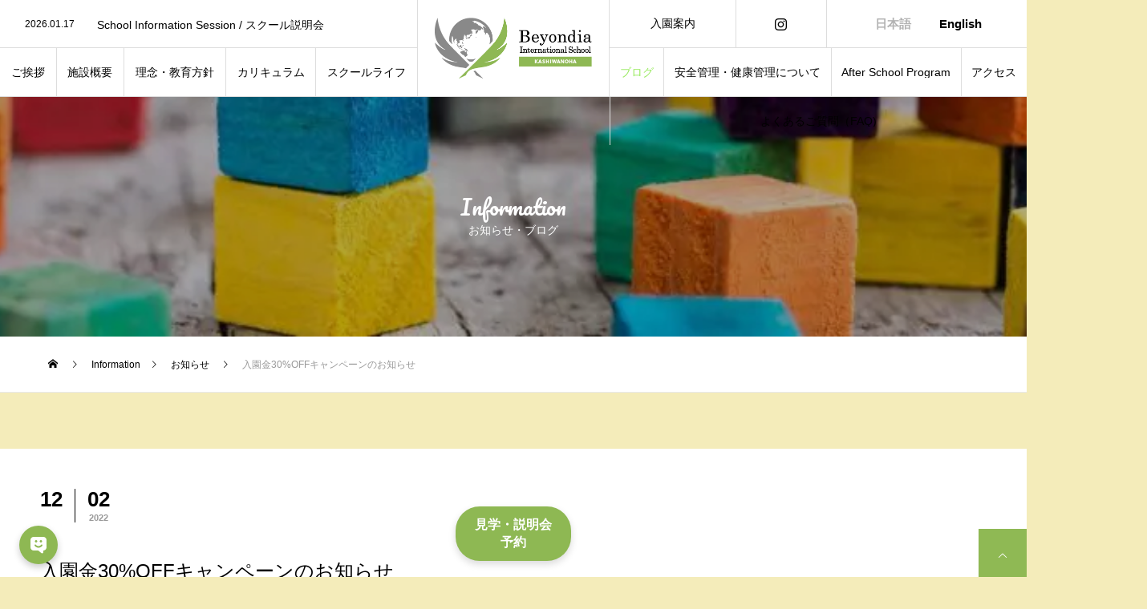

--- FILE ---
content_type: text/html; charset=UTF-8
request_url: https://beyondia.ed.jp/kashiwanoha/%E5%85%A5%E5%9C%92%E9%87%9130off%E3%82%AD%E3%83%A3%E3%83%B3%E3%83%9A%E3%83%BC%E3%83%B3%E3%81%AE%E3%81%8A%E7%9F%A5%E3%82%89%E3%81%9B/
body_size: 18406
content:
<!DOCTYPE html>
<html class="pc" dir="ltr" lang="ja" prefix="og: https://ogp.me/ns#">
<head>
<meta charset="UTF-8">
<!--[if IE]><meta http-equiv="X-UA-Compatible" content="IE=edge"><![endif]-->
<meta name="viewport" content="width=device-width">

<meta name="description" content="キャンペーンダウンロードあっという間に12月『師走』ですね。9月に開校した当スクールのteachersも、年末に向け元気に走り続けております。ご好評につき、キャンペーンの内容を再度変更いたします。">
<link rel="pingback" href="https://beyondia.ed.jp/kashiwanoha/xmlrpc.php">
<link href="https://fonts.googleapis.com/css2?family=Comfortaa:wght@700&display=swap" rel="stylesheet"> 
<link href="https://fonts.googleapis.com/css2?family=Dokdo&display=swap" rel="stylesheet">
<link href="https://fonts.googleapis.com/css2?family=Pacifico&display=swap" rel="stylesheet"> 
<link rel="shortcut icon" href="https://beyondia.ed.jp/kashiwanoha/wp-content/uploads/2022/05/favicon.png">


<link rel="preconnect" href="https://fonts.gstatic.com">
<link href="https://fonts.googleapis.com/css2?family=M+PLUS+Rounded+1c&display=swap" rel="stylesheet">
<script>
 window.difyChatbotConfig = {
  token: 'IoNVGRNcNttzBXog',
  systemVariables: {
    // user_id: 'YOU CAN DEFINE USER ID HERE',
    // conversation_id: 'YOU CAN DEFINE CONVERSATION ID HERE, IT MUST BE A VALID UUID',
  },
  userVariables: {
    // avatar_url: 'YOU CAN DEFINE USER AVATAR URL HERE',
    // name: 'YOU CAN DEFINE USER NAME HERE',
  },
  inputs:{
    target_building:'BIS Kashiwanoha'
  }
 }
</script>
<script src="https://udify.app/embed.min.js" id="IoNVGRNcNttzBXog" defer="">
</script>
<style>
  #dify-chatbot-bubble-button {
    background-color: #8EB853 !important;
    --dify-chatbot-bubble-button-left:24px;
  }
  #dify-chatbot-bubble-window {
    position:fixed !important;
    width: 24rem !important;
    height: 40rem !important;
  }
</style>

		<!-- All in One SEO 4.9.3 - aioseo.com -->
		<title>入園金30%OFFキャンペーンのお知らせ - Beyondia International School Kashiwanoha</title>
	<meta name="description" content="キャンペーンダウンロード あっという間に12月『師走』ですね。 9月に開校した当スクールのteachersも、" />
	<meta name="robots" content="max-image-preview:large" />
	<meta name="author" content="kashiwanoha"/>
	<link rel="canonical" href="https://beyondia.ed.jp/kashiwanoha/%e5%85%a5%e5%9c%92%e9%87%9130off%e3%82%ad%e3%83%a3%e3%83%b3%e3%83%9a%e3%83%bc%e3%83%b3%e3%81%ae%e3%81%8a%e7%9f%a5%e3%82%89%e3%81%9b/" />
	<meta name="generator" content="All in One SEO (AIOSEO) 4.9.3" />
		<meta property="og:locale" content="ja_JP" />
		<meta property="og:site_name" content="Beyondia International School Kashiwanoha - 次世代の育成を通じた社会貢献" />
		<meta property="og:type" content="article" />
		<meta property="og:title" content="入園金30%OFFキャンペーンのお知らせ - Beyondia International School Kashiwanoha" />
		<meta property="og:description" content="キャンペーンダウンロード あっという間に12月『師走』ですね。 9月に開校した当スクールのteachersも、" />
		<meta property="og:url" content="https://beyondia.ed.jp/kashiwanoha/%e5%85%a5%e5%9c%92%e9%87%9130off%e3%82%ad%e3%83%a3%e3%83%b3%e3%83%9a%e3%83%bc%e3%83%b3%e3%81%ae%e3%81%8a%e7%9f%a5%e3%82%89%e3%81%9b/" />
		<meta property="og:image" content="https://beyondia.ed.jp/kashiwanoha/wp-content/uploads/2022/05/blocks.jpg" />
		<meta property="og:image:secure_url" content="https://beyondia.ed.jp/kashiwanoha/wp-content/uploads/2022/05/blocks.jpg" />
		<meta property="og:image:width" content="640" />
		<meta property="og:image:height" content="427" />
		<meta property="article:published_time" content="2022-12-02T10:00:00+00:00" />
		<meta property="article:modified_time" content="2022-12-02T10:09:10+00:00" />
		<meta name="twitter:card" content="summary" />
		<meta name="twitter:title" content="入園金30%OFFキャンペーンのお知らせ - Beyondia International School Kashiwanoha" />
		<meta name="twitter:description" content="キャンペーンダウンロード あっという間に12月『師走』ですね。 9月に開校した当スクールのteachersも、" />
		<meta name="twitter:image" content="https://beyondia.ed.jp/kashiwanoha/wp-content/uploads/2022/05/blocks.jpg" />
		<script type="application/ld+json" class="aioseo-schema">
			{"@context":"https:\/\/schema.org","@graph":[{"@type":"BlogPosting","@id":"https:\/\/beyondia.ed.jp\/kashiwanoha\/%e5%85%a5%e5%9c%92%e9%87%9130off%e3%82%ad%e3%83%a3%e3%83%b3%e3%83%9a%e3%83%bc%e3%83%b3%e3%81%ae%e3%81%8a%e7%9f%a5%e3%82%89%e3%81%9b\/#blogposting","name":"\u5165\u5712\u91d130%OFF\u30ad\u30e3\u30f3\u30da\u30fc\u30f3\u306e\u304a\u77e5\u3089\u305b - Beyondia International School Kashiwanoha","headline":"\u5165\u5712\u91d130%OFF\u30ad\u30e3\u30f3\u30da\u30fc\u30f3\u306e\u304a\u77e5\u3089\u305b","author":{"@id":"https:\/\/beyondia.ed.jp\/kashiwanoha\/author\/beyondia\/#author"},"publisher":{"@id":"https:\/\/beyondia.ed.jp\/kashiwanoha\/#organization"},"image":{"@type":"ImageObject","url":"https:\/\/beyondia.ed.jp\/kashiwanoha\/wp-content\/uploads\/2022\/12\/30OFF\u30ad\u30e3\u30f3\u30da\u30fc\u30f3.jpg","width":612,"height":858},"datePublished":"2022-12-02T19:00:00+09:00","dateModified":"2022-12-02T19:09:10+09:00","inLanguage":"ja","mainEntityOfPage":{"@id":"https:\/\/beyondia.ed.jp\/kashiwanoha\/%e5%85%a5%e5%9c%92%e9%87%9130off%e3%82%ad%e3%83%a3%e3%83%b3%e3%83%9a%e3%83%bc%e3%83%b3%e3%81%ae%e3%81%8a%e7%9f%a5%e3%82%89%e3%81%9b\/#webpage"},"isPartOf":{"@id":"https:\/\/beyondia.ed.jp\/kashiwanoha\/%e5%85%a5%e5%9c%92%e9%87%9130off%e3%82%ad%e3%83%a3%e3%83%b3%e3%83%9a%e3%83%bc%e3%83%b3%e3%81%ae%e3%81%8a%e7%9f%a5%e3%82%89%e3%81%9b\/#webpage"},"articleSection":"\u304a\u77e5\u3089\u305b"},{"@type":"BreadcrumbList","@id":"https:\/\/beyondia.ed.jp\/kashiwanoha\/%e5%85%a5%e5%9c%92%e9%87%9130off%e3%82%ad%e3%83%a3%e3%83%b3%e3%83%9a%e3%83%bc%e3%83%b3%e3%81%ae%e3%81%8a%e7%9f%a5%e3%82%89%e3%81%9b\/#breadcrumblist","itemListElement":[{"@type":"ListItem","@id":"https:\/\/beyondia.ed.jp\/kashiwanoha#listItem","position":1,"name":"\u30db\u30fc\u30e0","item":"https:\/\/beyondia.ed.jp\/kashiwanoha","nextItem":{"@type":"ListItem","@id":"https:\/\/beyondia.ed.jp\/kashiwanoha\/category\/information\/#listItem","name":"\u304a\u77e5\u3089\u305b"}},{"@type":"ListItem","@id":"https:\/\/beyondia.ed.jp\/kashiwanoha\/category\/information\/#listItem","position":2,"name":"\u304a\u77e5\u3089\u305b","item":"https:\/\/beyondia.ed.jp\/kashiwanoha\/category\/information\/","nextItem":{"@type":"ListItem","@id":"https:\/\/beyondia.ed.jp\/kashiwanoha\/%e5%85%a5%e5%9c%92%e9%87%9130off%e3%82%ad%e3%83%a3%e3%83%b3%e3%83%9a%e3%83%bc%e3%83%b3%e3%81%ae%e3%81%8a%e7%9f%a5%e3%82%89%e3%81%9b\/#listItem","name":"\u5165\u5712\u91d130%OFF\u30ad\u30e3\u30f3\u30da\u30fc\u30f3\u306e\u304a\u77e5\u3089\u305b"},"previousItem":{"@type":"ListItem","@id":"https:\/\/beyondia.ed.jp\/kashiwanoha#listItem","name":"\u30db\u30fc\u30e0"}},{"@type":"ListItem","@id":"https:\/\/beyondia.ed.jp\/kashiwanoha\/%e5%85%a5%e5%9c%92%e9%87%9130off%e3%82%ad%e3%83%a3%e3%83%b3%e3%83%9a%e3%83%bc%e3%83%b3%e3%81%ae%e3%81%8a%e7%9f%a5%e3%82%89%e3%81%9b\/#listItem","position":3,"name":"\u5165\u5712\u91d130%OFF\u30ad\u30e3\u30f3\u30da\u30fc\u30f3\u306e\u304a\u77e5\u3089\u305b","previousItem":{"@type":"ListItem","@id":"https:\/\/beyondia.ed.jp\/kashiwanoha\/category\/information\/#listItem","name":"\u304a\u77e5\u3089\u305b"}}]},{"@type":"Organization","@id":"https:\/\/beyondia.ed.jp\/kashiwanoha\/#organization","name":"Beyondia International School Kashiwanoha","description":"\u6b21\u4e16\u4ee3\u306e\u80b2\u6210\u3092\u901a\u3058\u305f\u793e\u4f1a\u8ca2\u732e","url":"https:\/\/beyondia.ed.jp\/kashiwanoha\/","logo":{"@type":"ImageObject","url":"https:\/\/beyondia.ed.jp\/kashiwanoha\/wp-content\/uploads\/2022\/04\/\u30a2\u30bb\u30c3\u30c8-2_80.png","@id":"https:\/\/beyondia.ed.jp\/kashiwanoha\/%e5%85%a5%e5%9c%92%e9%87%9130off%e3%82%ad%e3%83%a3%e3%83%b3%e3%83%9a%e3%83%bc%e3%83%b3%e3%81%ae%e3%81%8a%e7%9f%a5%e3%82%89%e3%81%9b\/#organizationLogo","width":341,"height":466},"image":{"@id":"https:\/\/beyondia.ed.jp\/kashiwanoha\/%e5%85%a5%e5%9c%92%e9%87%9130off%e3%82%ad%e3%83%a3%e3%83%b3%e3%83%9a%e3%83%bc%e3%83%b3%e3%81%ae%e3%81%8a%e7%9f%a5%e3%82%89%e3%81%9b\/#organizationLogo"}},{"@type":"Person","@id":"https:\/\/beyondia.ed.jp\/kashiwanoha\/author\/beyondia\/#author","url":"https:\/\/beyondia.ed.jp\/kashiwanoha\/author\/beyondia\/","name":"kashiwanoha","image":{"@type":"ImageObject","@id":"https:\/\/beyondia.ed.jp\/kashiwanoha\/%e5%85%a5%e5%9c%92%e9%87%9130off%e3%82%ad%e3%83%a3%e3%83%b3%e3%83%9a%e3%83%bc%e3%83%b3%e3%81%ae%e3%81%8a%e7%9f%a5%e3%82%89%e3%81%9b\/#authorImage","url":"https:\/\/secure.gravatar.com\/avatar\/963c4a7263e6c9efd70e4f8480a93652?s=96&d=mm&r=g","width":96,"height":96,"caption":"kashiwanoha"}},{"@type":"WebPage","@id":"https:\/\/beyondia.ed.jp\/kashiwanoha\/%e5%85%a5%e5%9c%92%e9%87%9130off%e3%82%ad%e3%83%a3%e3%83%b3%e3%83%9a%e3%83%bc%e3%83%b3%e3%81%ae%e3%81%8a%e7%9f%a5%e3%82%89%e3%81%9b\/#webpage","url":"https:\/\/beyondia.ed.jp\/kashiwanoha\/%e5%85%a5%e5%9c%92%e9%87%9130off%e3%82%ad%e3%83%a3%e3%83%b3%e3%83%9a%e3%83%bc%e3%83%b3%e3%81%ae%e3%81%8a%e7%9f%a5%e3%82%89%e3%81%9b\/","name":"\u5165\u5712\u91d130%OFF\u30ad\u30e3\u30f3\u30da\u30fc\u30f3\u306e\u304a\u77e5\u3089\u305b - Beyondia International School Kashiwanoha","description":"\u30ad\u30e3\u30f3\u30da\u30fc\u30f3\u30c0\u30a6\u30f3\u30ed\u30fc\u30c9 \u3042\u3063\u3068\u3044\u3046\u9593\u306b12\u6708\u300e\u5e2b\u8d70\u300f\u3067\u3059\u306d\u3002 9\u6708\u306b\u958b\u6821\u3057\u305f\u5f53\u30b9\u30af\u30fc\u30eb\u306eteachers\u3082\u3001","inLanguage":"ja","isPartOf":{"@id":"https:\/\/beyondia.ed.jp\/kashiwanoha\/#website"},"breadcrumb":{"@id":"https:\/\/beyondia.ed.jp\/kashiwanoha\/%e5%85%a5%e5%9c%92%e9%87%9130off%e3%82%ad%e3%83%a3%e3%83%b3%e3%83%9a%e3%83%bc%e3%83%b3%e3%81%ae%e3%81%8a%e7%9f%a5%e3%82%89%e3%81%9b\/#breadcrumblist"},"author":{"@id":"https:\/\/beyondia.ed.jp\/kashiwanoha\/author\/beyondia\/#author"},"creator":{"@id":"https:\/\/beyondia.ed.jp\/kashiwanoha\/author\/beyondia\/#author"},"image":{"@type":"ImageObject","url":"https:\/\/beyondia.ed.jp\/kashiwanoha\/wp-content\/uploads\/2022\/12\/30OFF\u30ad\u30e3\u30f3\u30da\u30fc\u30f3.jpg","@id":"https:\/\/beyondia.ed.jp\/kashiwanoha\/%e5%85%a5%e5%9c%92%e9%87%9130off%e3%82%ad%e3%83%a3%e3%83%b3%e3%83%9a%e3%83%bc%e3%83%b3%e3%81%ae%e3%81%8a%e7%9f%a5%e3%82%89%e3%81%9b\/#mainImage","width":612,"height":858},"primaryImageOfPage":{"@id":"https:\/\/beyondia.ed.jp\/kashiwanoha\/%e5%85%a5%e5%9c%92%e9%87%9130off%e3%82%ad%e3%83%a3%e3%83%b3%e3%83%9a%e3%83%bc%e3%83%b3%e3%81%ae%e3%81%8a%e7%9f%a5%e3%82%89%e3%81%9b\/#mainImage"},"datePublished":"2022-12-02T19:00:00+09:00","dateModified":"2022-12-02T19:09:10+09:00"},{"@type":"WebSite","@id":"https:\/\/beyondia.ed.jp\/kashiwanoha\/#website","url":"https:\/\/beyondia.ed.jp\/kashiwanoha\/","name":"Beyondia International School Kashiwanoha","description":"\u6b21\u4e16\u4ee3\u306e\u80b2\u6210\u3092\u901a\u3058\u305f\u793e\u4f1a\u8ca2\u732e","inLanguage":"ja","publisher":{"@id":"https:\/\/beyondia.ed.jp\/kashiwanoha\/#organization"}}]}
		</script>
		<!-- All in One SEO -->

<link rel='dns-prefetch' href='//www.googletagmanager.com' />
<link rel="alternate" type="application/rss+xml" title="Beyondia International School Kashiwanoha &raquo; フィード" href="https://beyondia.ed.jp/kashiwanoha/feed/" />
<link rel="alternate" type="application/rss+xml" title="Beyondia International School Kashiwanoha &raquo; コメントフィード" href="https://beyondia.ed.jp/kashiwanoha/comments/feed/" />
<link rel="alternate" type="application/rss+xml" title="Beyondia International School Kashiwanoha &raquo; 入園金30%OFFキャンペーンのお知らせ のコメントのフィード" href="https://beyondia.ed.jp/kashiwanoha/%e5%85%a5%e5%9c%92%e9%87%9130off%e3%82%ad%e3%83%a3%e3%83%b3%e3%83%9a%e3%83%bc%e3%83%b3%e3%81%ae%e3%81%8a%e7%9f%a5%e3%82%89%e3%81%9b/feed/" />
<link rel='stylesheet' id='eo-leaflet.js-css' href='https://beyondia.ed.jp/kashiwanoha/wp-content/plugins/event-organiser/lib/leaflet/leaflet.min.css?ver=1.4.0' type='text/css' media='all' />
<style id='eo-leaflet.js-inline-css' type='text/css'>
.leaflet-popup-close-button{box-shadow:none!important;}
</style>
<link rel='stylesheet' id='style-css' href='https://beyondia.ed.jp/kashiwanoha/wp-content/themes/tree_tcd081-child/style.css?ver=1.0' type='text/css' media='all' />
<link rel='stylesheet' id='sbi_styles-css' href='https://beyondia.ed.jp/kashiwanoha/wp-content/plugins/instagram-feed/css/sbi-styles.min.css?ver=6.10.0' type='text/css' media='all' />
<link rel='stylesheet' id='wp-block-library-css' href='https://beyondia.ed.jp/kashiwanoha/wp-includes/css/dist/block-library/style.min.css?ver=6.2.8' type='text/css' media='all' />
<link rel='stylesheet' id='aioseo/css/src/vue/standalone/blocks/table-of-contents/global.scss-css' href='https://beyondia.ed.jp/kashiwanoha/wp-content/plugins/all-in-one-seo-pack/dist/Lite/assets/css/table-of-contents/global.e90f6d47.css?ver=4.9.3' type='text/css' media='all' />
<link rel='stylesheet' id='classic-theme-styles-css' href='https://beyondia.ed.jp/kashiwanoha/wp-includes/css/classic-themes.min.css?ver=6.2.8' type='text/css' media='all' />
<style id='global-styles-inline-css' type='text/css'>
body{--wp--preset--color--black: #000000;--wp--preset--color--cyan-bluish-gray: #abb8c3;--wp--preset--color--white: #ffffff;--wp--preset--color--pale-pink: #f78da7;--wp--preset--color--vivid-red: #cf2e2e;--wp--preset--color--luminous-vivid-orange: #ff6900;--wp--preset--color--luminous-vivid-amber: #fcb900;--wp--preset--color--light-green-cyan: #7bdcb5;--wp--preset--color--vivid-green-cyan: #00d084;--wp--preset--color--pale-cyan-blue: #8ed1fc;--wp--preset--color--vivid-cyan-blue: #0693e3;--wp--preset--color--vivid-purple: #9b51e0;--wp--preset--gradient--vivid-cyan-blue-to-vivid-purple: linear-gradient(135deg,rgba(6,147,227,1) 0%,rgb(155,81,224) 100%);--wp--preset--gradient--light-green-cyan-to-vivid-green-cyan: linear-gradient(135deg,rgb(122,220,180) 0%,rgb(0,208,130) 100%);--wp--preset--gradient--luminous-vivid-amber-to-luminous-vivid-orange: linear-gradient(135deg,rgba(252,185,0,1) 0%,rgba(255,105,0,1) 100%);--wp--preset--gradient--luminous-vivid-orange-to-vivid-red: linear-gradient(135deg,rgba(255,105,0,1) 0%,rgb(207,46,46) 100%);--wp--preset--gradient--very-light-gray-to-cyan-bluish-gray: linear-gradient(135deg,rgb(238,238,238) 0%,rgb(169,184,195) 100%);--wp--preset--gradient--cool-to-warm-spectrum: linear-gradient(135deg,rgb(74,234,220) 0%,rgb(151,120,209) 20%,rgb(207,42,186) 40%,rgb(238,44,130) 60%,rgb(251,105,98) 80%,rgb(254,248,76) 100%);--wp--preset--gradient--blush-light-purple: linear-gradient(135deg,rgb(255,206,236) 0%,rgb(152,150,240) 100%);--wp--preset--gradient--blush-bordeaux: linear-gradient(135deg,rgb(254,205,165) 0%,rgb(254,45,45) 50%,rgb(107,0,62) 100%);--wp--preset--gradient--luminous-dusk: linear-gradient(135deg,rgb(255,203,112) 0%,rgb(199,81,192) 50%,rgb(65,88,208) 100%);--wp--preset--gradient--pale-ocean: linear-gradient(135deg,rgb(255,245,203) 0%,rgb(182,227,212) 50%,rgb(51,167,181) 100%);--wp--preset--gradient--electric-grass: linear-gradient(135deg,rgb(202,248,128) 0%,rgb(113,206,126) 100%);--wp--preset--gradient--midnight: linear-gradient(135deg,rgb(2,3,129) 0%,rgb(40,116,252) 100%);--wp--preset--duotone--dark-grayscale: url('#wp-duotone-dark-grayscale');--wp--preset--duotone--grayscale: url('#wp-duotone-grayscale');--wp--preset--duotone--purple-yellow: url('#wp-duotone-purple-yellow');--wp--preset--duotone--blue-red: url('#wp-duotone-blue-red');--wp--preset--duotone--midnight: url('#wp-duotone-midnight');--wp--preset--duotone--magenta-yellow: url('#wp-duotone-magenta-yellow');--wp--preset--duotone--purple-green: url('#wp-duotone-purple-green');--wp--preset--duotone--blue-orange: url('#wp-duotone-blue-orange');--wp--preset--font-size--small: 13px;--wp--preset--font-size--medium: 20px;--wp--preset--font-size--large: 36px;--wp--preset--font-size--x-large: 42px;--wp--preset--spacing--20: 0.44rem;--wp--preset--spacing--30: 0.67rem;--wp--preset--spacing--40: 1rem;--wp--preset--spacing--50: 1.5rem;--wp--preset--spacing--60: 2.25rem;--wp--preset--spacing--70: 3.38rem;--wp--preset--spacing--80: 5.06rem;--wp--preset--shadow--natural: 6px 6px 9px rgba(0, 0, 0, 0.2);--wp--preset--shadow--deep: 12px 12px 50px rgba(0, 0, 0, 0.4);--wp--preset--shadow--sharp: 6px 6px 0px rgba(0, 0, 0, 0.2);--wp--preset--shadow--outlined: 6px 6px 0px -3px rgba(255, 255, 255, 1), 6px 6px rgba(0, 0, 0, 1);--wp--preset--shadow--crisp: 6px 6px 0px rgba(0, 0, 0, 1);}:where(.is-layout-flex){gap: 0.5em;}body .is-layout-flow > .alignleft{float: left;margin-inline-start: 0;margin-inline-end: 2em;}body .is-layout-flow > .alignright{float: right;margin-inline-start: 2em;margin-inline-end: 0;}body .is-layout-flow > .aligncenter{margin-left: auto !important;margin-right: auto !important;}body .is-layout-constrained > .alignleft{float: left;margin-inline-start: 0;margin-inline-end: 2em;}body .is-layout-constrained > .alignright{float: right;margin-inline-start: 2em;margin-inline-end: 0;}body .is-layout-constrained > .aligncenter{margin-left: auto !important;margin-right: auto !important;}body .is-layout-constrained > :where(:not(.alignleft):not(.alignright):not(.alignfull)){max-width: var(--wp--style--global--content-size);margin-left: auto !important;margin-right: auto !important;}body .is-layout-constrained > .alignwide{max-width: var(--wp--style--global--wide-size);}body .is-layout-flex{display: flex;}body .is-layout-flex{flex-wrap: wrap;align-items: center;}body .is-layout-flex > *{margin: 0;}:where(.wp-block-columns.is-layout-flex){gap: 2em;}.has-black-color{color: var(--wp--preset--color--black) !important;}.has-cyan-bluish-gray-color{color: var(--wp--preset--color--cyan-bluish-gray) !important;}.has-white-color{color: var(--wp--preset--color--white) !important;}.has-pale-pink-color{color: var(--wp--preset--color--pale-pink) !important;}.has-vivid-red-color{color: var(--wp--preset--color--vivid-red) !important;}.has-luminous-vivid-orange-color{color: var(--wp--preset--color--luminous-vivid-orange) !important;}.has-luminous-vivid-amber-color{color: var(--wp--preset--color--luminous-vivid-amber) !important;}.has-light-green-cyan-color{color: var(--wp--preset--color--light-green-cyan) !important;}.has-vivid-green-cyan-color{color: var(--wp--preset--color--vivid-green-cyan) !important;}.has-pale-cyan-blue-color{color: var(--wp--preset--color--pale-cyan-blue) !important;}.has-vivid-cyan-blue-color{color: var(--wp--preset--color--vivid-cyan-blue) !important;}.has-vivid-purple-color{color: var(--wp--preset--color--vivid-purple) !important;}.has-black-background-color{background-color: var(--wp--preset--color--black) !important;}.has-cyan-bluish-gray-background-color{background-color: var(--wp--preset--color--cyan-bluish-gray) !important;}.has-white-background-color{background-color: var(--wp--preset--color--white) !important;}.has-pale-pink-background-color{background-color: var(--wp--preset--color--pale-pink) !important;}.has-vivid-red-background-color{background-color: var(--wp--preset--color--vivid-red) !important;}.has-luminous-vivid-orange-background-color{background-color: var(--wp--preset--color--luminous-vivid-orange) !important;}.has-luminous-vivid-amber-background-color{background-color: var(--wp--preset--color--luminous-vivid-amber) !important;}.has-light-green-cyan-background-color{background-color: var(--wp--preset--color--light-green-cyan) !important;}.has-vivid-green-cyan-background-color{background-color: var(--wp--preset--color--vivid-green-cyan) !important;}.has-pale-cyan-blue-background-color{background-color: var(--wp--preset--color--pale-cyan-blue) !important;}.has-vivid-cyan-blue-background-color{background-color: var(--wp--preset--color--vivid-cyan-blue) !important;}.has-vivid-purple-background-color{background-color: var(--wp--preset--color--vivid-purple) !important;}.has-black-border-color{border-color: var(--wp--preset--color--black) !important;}.has-cyan-bluish-gray-border-color{border-color: var(--wp--preset--color--cyan-bluish-gray) !important;}.has-white-border-color{border-color: var(--wp--preset--color--white) !important;}.has-pale-pink-border-color{border-color: var(--wp--preset--color--pale-pink) !important;}.has-vivid-red-border-color{border-color: var(--wp--preset--color--vivid-red) !important;}.has-luminous-vivid-orange-border-color{border-color: var(--wp--preset--color--luminous-vivid-orange) !important;}.has-luminous-vivid-amber-border-color{border-color: var(--wp--preset--color--luminous-vivid-amber) !important;}.has-light-green-cyan-border-color{border-color: var(--wp--preset--color--light-green-cyan) !important;}.has-vivid-green-cyan-border-color{border-color: var(--wp--preset--color--vivid-green-cyan) !important;}.has-pale-cyan-blue-border-color{border-color: var(--wp--preset--color--pale-cyan-blue) !important;}.has-vivid-cyan-blue-border-color{border-color: var(--wp--preset--color--vivid-cyan-blue) !important;}.has-vivid-purple-border-color{border-color: var(--wp--preset--color--vivid-purple) !important;}.has-vivid-cyan-blue-to-vivid-purple-gradient-background{background: var(--wp--preset--gradient--vivid-cyan-blue-to-vivid-purple) !important;}.has-light-green-cyan-to-vivid-green-cyan-gradient-background{background: var(--wp--preset--gradient--light-green-cyan-to-vivid-green-cyan) !important;}.has-luminous-vivid-amber-to-luminous-vivid-orange-gradient-background{background: var(--wp--preset--gradient--luminous-vivid-amber-to-luminous-vivid-orange) !important;}.has-luminous-vivid-orange-to-vivid-red-gradient-background{background: var(--wp--preset--gradient--luminous-vivid-orange-to-vivid-red) !important;}.has-very-light-gray-to-cyan-bluish-gray-gradient-background{background: var(--wp--preset--gradient--very-light-gray-to-cyan-bluish-gray) !important;}.has-cool-to-warm-spectrum-gradient-background{background: var(--wp--preset--gradient--cool-to-warm-spectrum) !important;}.has-blush-light-purple-gradient-background{background: var(--wp--preset--gradient--blush-light-purple) !important;}.has-blush-bordeaux-gradient-background{background: var(--wp--preset--gradient--blush-bordeaux) !important;}.has-luminous-dusk-gradient-background{background: var(--wp--preset--gradient--luminous-dusk) !important;}.has-pale-ocean-gradient-background{background: var(--wp--preset--gradient--pale-ocean) !important;}.has-electric-grass-gradient-background{background: var(--wp--preset--gradient--electric-grass) !important;}.has-midnight-gradient-background{background: var(--wp--preset--gradient--midnight) !important;}.has-small-font-size{font-size: var(--wp--preset--font-size--small) !important;}.has-medium-font-size{font-size: var(--wp--preset--font-size--medium) !important;}.has-large-font-size{font-size: var(--wp--preset--font-size--large) !important;}.has-x-large-font-size{font-size: var(--wp--preset--font-size--x-large) !important;}
.wp-block-navigation a:where(:not(.wp-element-button)){color: inherit;}
:where(.wp-block-columns.is-layout-flex){gap: 2em;}
.wp-block-pullquote{font-size: 1.5em;line-height: 1.6;}
</style>
<link rel='stylesheet' id='contact-form-7-css' href='https://beyondia.ed.jp/kashiwanoha/wp-content/plugins/contact-form-7/includes/css/styles.css?ver=5.7.5.1' type='text/css' media='all' />
<link rel='stylesheet' id='ctf_styles-css' href='https://beyondia.ed.jp/kashiwanoha/wp-content/plugins/custom-twitter-feeds/css/ctf-styles.min.css?ver=2.3.1' type='text/css' media='all' />
<link rel='stylesheet' id='cff-css' href='https://beyondia.ed.jp/kashiwanoha/wp-content/plugins/custom-facebook-feed/assets/css/cff-style.min.css?ver=4.3.4' type='text/css' media='all' />
<link rel='stylesheet' id='sb-font-awesome-css' href='https://beyondia.ed.jp/kashiwanoha/wp-content/plugins/custom-facebook-feed/assets/css/font-awesome.min.css?ver=4.7.0' type='text/css' media='all' />
<link rel='stylesheet' id='parent-style-css' href='https://beyondia.ed.jp/kashiwanoha/wp-content/themes/tree_tcd081/style.css?ver=6.2.8' type='text/css' media='all' />
<link rel='stylesheet' id='child-style-css' href='https://beyondia.ed.jp/kashiwanoha/wp-content/themes/tree_tcd081-child/style.css?ver=6.2.8' type='text/css' media='all' />
<link rel='stylesheet' id='cf7cf-style-css' href='https://beyondia.ed.jp/kashiwanoha/wp-content/plugins/cf7-conditional-fields/style.css?ver=2.6.7' type='text/css' media='all' />
<script type='text/javascript' src='https://beyondia.ed.jp/kashiwanoha/wp-includes/js/jquery/jquery.min.js?ver=3.6.4' id='jquery-core-js'></script>
<script type='text/javascript' src='https://beyondia.ed.jp/kashiwanoha/wp-includes/js/jquery/jquery-migrate.min.js?ver=3.4.0' id='jquery-migrate-js'></script>
<script type='text/javascript' src='https://beyondia.ed.jp/kashiwanoha/wp-includes/blocks/file/view.min.js?ver=2a20786ca914ea00891f' id='wp-block-file-view-js'></script>
<link rel="https://api.w.org/" href="https://beyondia.ed.jp/kashiwanoha/wp-json/" /><link rel="alternate" type="application/json" href="https://beyondia.ed.jp/kashiwanoha/wp-json/wp/v2/posts/3457" /><link rel='shortlink' href='https://beyondia.ed.jp/kashiwanoha/?p=3457' />
<link rel="alternate" type="application/json+oembed" href="https://beyondia.ed.jp/kashiwanoha/wp-json/oembed/1.0/embed?url=https%3A%2F%2Fbeyondia.ed.jp%2Fkashiwanoha%2F%25e5%2585%25a5%25e5%259c%2592%25e9%2587%259130off%25e3%2582%25ad%25e3%2583%25a3%25e3%2583%25b3%25e3%2583%259a%25e3%2583%25bc%25e3%2583%25b3%25e3%2581%25ae%25e3%2581%258a%25e7%259f%25a5%25e3%2582%2589%25e3%2581%259b%2F" />
<link rel="alternate" type="text/xml+oembed" href="https://beyondia.ed.jp/kashiwanoha/wp-json/oembed/1.0/embed?url=https%3A%2F%2Fbeyondia.ed.jp%2Fkashiwanoha%2F%25e5%2585%25a5%25e5%259c%2592%25e9%2587%259130off%25e3%2582%25ad%25e3%2583%25a3%25e3%2583%25b3%25e3%2583%259a%25e3%2583%25bc%25e3%2583%25b3%25e3%2581%25ae%25e3%2581%258a%25e7%259f%25a5%25e3%2582%2589%25e3%2581%259b%2F&#038;format=xml" />
<meta name="generator" content="Site Kit by Google 1.170.0" />
<link rel="stylesheet" href="https://beyondia.ed.jp/kashiwanoha/wp-content/themes/tree_tcd081/css/design-plus.css?ver=1.0">
<link rel="stylesheet" href="https://beyondia.ed.jp/kashiwanoha/wp-content/themes/tree_tcd081/css/sns-botton.css?ver=1.0">
<link rel="stylesheet" media="screen and (max-width:1201px)" href="https://beyondia.ed.jp/kashiwanoha/wp-content/themes/tree_tcd081/css/responsive.css?ver=1.0">
<link rel="stylesheet" media="screen and (max-width:1201px)" href="https://beyondia.ed.jp/kashiwanoha/wp-content/themes/tree_tcd081/css/footer-bar.css?ver=1.0">

<script src="https://beyondia.ed.jp/kashiwanoha/wp-content/themes/tree_tcd081/js/jquery.easing.1.4.js?ver=1.0"></script>
<script src="https://beyondia.ed.jp/kashiwanoha/wp-content/themes/tree_tcd081/js/jscript.js?ver=1.0"></script>
<script src="https://beyondia.ed.jp/kashiwanoha/wp-content/themes/tree_tcd081/js/comment.js?ver=1.0"></script>

<link rel="stylesheet" href="https://beyondia.ed.jp/kashiwanoha/wp-content/themes/tree_tcd081/js/simplebar.css?ver=1.0">
<script src="https://beyondia.ed.jp/kashiwanoha/wp-content/themes/tree_tcd081/js/simplebar.min.js?ver=1.0"></script>


<script src="https://beyondia.ed.jp/kashiwanoha/wp-content/themes/tree_tcd081/js/header_fix.js?ver=1.0"></script>
<script src="https://beyondia.ed.jp/kashiwanoha/wp-content/themes/tree_tcd081/js/header_fix_mobile.js?ver=1.0"></script>


<style type="text/css">

body, input, textarea { font-family: Arial, "Hiragino Sans", "ヒラギノ角ゴ ProN", "Hiragino Kaku Gothic ProN", "游ゴシック", YuGothic, "メイリオ", Meiryo, sans-serif; }

.rich_font, .p-vertical { font-family: Arial, "Hiragino Sans", "ヒラギノ角ゴ ProN", "Hiragino Kaku Gothic ProN", "游ゴシック", YuGothic, "メイリオ", Meiryo, sans-serif; font-weight:500; }

.rich_font_type1 { font-family: Arial, "Hiragino Kaku Gothic ProN", "ヒラギノ角ゴ ProN W3", "メイリオ", Meiryo, sans-serif; }
.rich_font_type2 { font-family: Arial, "Hiragino Sans", "ヒラギノ角ゴ ProN", "Hiragino Kaku Gothic ProN", "游ゴシック", YuGothic, "メイリオ", Meiryo, sans-serif; font-weight:500; }
.rich_font_type3 { font-family: "Times New Roman" , "游明朝" , "Yu Mincho" , "游明朝体" , "YuMincho" , "ヒラギノ明朝 Pro W3" , "Hiragino Mincho Pro" , "HiraMinProN-W3" , "HGS明朝E" , "ＭＳ Ｐ明朝" , "MS PMincho" , serif; font-weight:500; }

.post_content, #next_prev_post { font-family: Arial, "Hiragino Sans", "ヒラギノ角ゴ ProN", "Hiragino Kaku Gothic ProN", "游ゴシック", YuGothic, "メイリオ", Meiryo, sans-serif; }
.widget_headline { font-family: Arial, "Hiragino Sans", "ヒラギノ角ゴ ProN", "Hiragino Kaku Gothic ProN", "游ゴシック", YuGothic, "メイリオ", Meiryo, sans-serif; }

#side_headline .main, .cb_side_headline .main { font-size:42px; }
#side_headline .sub, .cb_side_headline .sub { font-size:16px; }
@media screen and (max-width:750px) {
  #side_headline .main, .cb_side_headline .main { font-size:32px; }
  #side_headline .sub, .cb_side_headline .sub { font-size:14px; }
}
#header.start:after { background:#ffffff; }
#header, #header_logo, .global_menu > ul > li > a, #lang_button, #header_sns, #menu_button, #index_news { border-color:rgba(0,0,0,0.5); }
#header_logo .logo a, .global_menu > ul > li > a, #header_news a, #header_button, #menu_button:before, #header_sns li a:before, #lang_button li a { color:#000000; }
#header.active, #header.active #header_logo, #header.active .global_menu > ul > li > a, #header.active #lang_button, #header.active #header_sns, #header.active #menu_button, body.header_fix_mobile #header #menu_button { border-color:#dddddd; }
#header.active #header_logo .logo a, #header.active .global_menu > ul > li > a, #header.active #header_news a, #header.active #header_button, #header.active #menu_button:before, body.header_fix_mobile #header #menu_button:before, #header.active #header_sns li a:before, #header.active #lang_button li a { color:#020202; }
#header #header_logo .logo a:hover, #header .global_menu > ul > li > a:hover, #header #header_news a:hover, #header #header_button:hover, #header #menu_button:hover:before, #header #header_sns li a:hover:before, #header #lang_button li a:hover, .global_menu > ul > li.active_button > a, .global_menu > ul > li.active > a { color:#99ea60 !important; }
#menu_button span { background:#000000; }
#header.active #menu_button span { background:#020202; }
#menu_button:hover span { background:#99ea60 !important; }
body.home .global_menu > ul > li.current-menu-item > a { color:#000000 !important; }
body.home #header.active .global_menu > ul > li.current-menu-item > a { color:#020202 !important; }
.global_menu ul ul a { color:#ffffff; background:#000000; }
.global_menu ul ul a:hover { background:#99ea60; }
#drawer_menu .menu a, #drawer_menu .lang_button li { font-size:20px; }
#drawer_menu .menu a, #drawer_menu .close_button:before, #drawer_menu .header_sns a:before, #drawer_menu .menu li.current-menu-item.non_active_menu a, #drawer_menu .lang_button li a { color:#ffffff; }
#drawer_menu .menu a:hover, #drawer_menu .close_button:hover:before, #drawer_menu .header_sns a:hover:before, #drawer_menu .menu li.current-menu-item a, #drawer_menu .menu li.current-menu-item.non_active_menu a:hover, #drawer_menu .lang_button li a:hover { color:#99ea60;  }
.global_menu > ul > li.current-menu-item > a { color:#99ea60 !important; }
@media screen and (max-width:750px) {
  #drawer_menu .menu a, #drawer_menu .lang_button li { font-size:14px; }
}
.megamenu_menu_list .title { font-size:26px; }
.megamenu_menu_list .sub_title { font-size:12px; }
.megamenu_blog_list { background:#f8f7f6; }
.megamenu_blog_slider .title { font-size:14px; }
.megamenu_blog_list.type2 { background:#f8f7f6; }
.megamenu_blog_list.type2 .megamenu_blog_slider .title { font-size:14px; }
#footer, #footer a { color:#ffffff; }
#footer_menu, #footer_menu li, #footer_menu li:last-of-type, #copyright { border-color:rgba(255,255,255,0.3); }
.footer_info { font-size:16px; }
#return_top a:before { color:#ffffff; }
#return_top a { background:#8fb954; }
#return_top a:hover { background:#99ea60; }
@media screen and (max-width:750px) {
  .footer_info { font-size:14px; }
}

.author_profile a.avatar img, .animate_image img, .animate_background .image, #recipe_archive .blur_image {
  width:100%; height:auto;
  -webkit-transition: transform  0.75s ease;
  transition: transform  0.75s ease;
}
.author_profile a.avatar:hover img, .animate_image:hover img, .animate_background:hover .image, #recipe_archive a:hover .blur_image {
  -webkit-transform: scale(1.2);
  transform: scale(1.2);
}



a { color:#000; }

a:hover, #header_logo a:hover, .megamenu_blog_list a:hover .title, #footer a:hover, #footer_social_link li a:hover:before, #bread_crumb a:hover, #bread_crumb li.home a:hover:after, #next_prev_post a:hover,
.megamenu_blog_slider a:hover , .megamenu_blog_slider .category a:hover, .megamenu_blog_slider_wrap .carousel_arrow:hover:before, .megamenu_menu_list .carousel_arrow:hover:before, .single_copy_title_url_btn:hover,
.p-dropdown__list li a:hover, .p-dropdown__title:hover, .p-dropdown__title:hover:after, .p-dropdown__title:hover:after, .p-dropdown__list li a:hover, .p-dropdown__list .child_menu_button:hover, .tcdw_search_box_widget .search_area .search_button:hover:before,
.tcd_category_list a:hover, .tcd_category_list .child_menu_button:hover, .styled_post_list1 a:hover .title, .index_post_list .category a:hover, #index_news a:hover, #blog_list .category a:hover, #post_title_area .category a:hover,
#post_title_area .post_meta a:hover, #single_author_title_area .author_link li a:hover:before, .author_profile a:hover, .author_profile .author_link li a:hover:before, #post_meta_bottom a:hover, .cardlink_title a:hover, .comment a:hover, .comment_form_wrapper a:hover, #searchform .submit_button:hover:before
  { color: #99ea60; }

#submit_comment:hover, #cancel_comment_reply a:hover, #wp-calendar #prev a:hover, #wp-calendar #next a:hover, #wp-calendar td a:hover,
#p_readmore .button:hover, .page_navi a:hover, #post_pagination a:hover,.c-pw__btn:hover, #post_pagination a:hover, #comment_tab li a:hover
  { background-color: #99ea60; }

#comment_textarea textarea:focus, .c-pw__box-input:focus, .page_navi a:hover, #post_pagination a:hover
  { border-color: #99ea60; }

.post_content a, .custom-html-widget a { color:#000000; }
.post_content a:hover, .custom-html-widget a:hover { color:#0c9600; }
.styled_h2 {
  font-size:24px !important; text-align:left; color:#00a5db;   border-top:0px solid #222222;
  border-bottom:0px solid #222222;
  border-left:0px solid #222222;
  border-right:0px solid #222222;
  padding:30px 0px 30px 0px !important;
  margin:0px 0px 30px !important;
}
.styled_h3 {
  font-size:30px !important; text-align:left; color:#000000;   border-top:0px solid #222222;
  border-bottom:0px solid #dddddd;
  border-left:0px solid #dddddd;
  border-right:0px solid #dddddd;
  padding:30px 0px 30px 20px !important;
  margin:0px 0px 30px !important;
}
.styled_h4 {
  font-size:24px !important; text-align:left; color:#00a5db;   border-top:0px solid #dddddd;
  border-bottom:0px solid #dddddd;
  border-left:0px solid #222222;
  border-right:0px solid #dddddd;
  padding:10px 0px 10px 15px !important;
  margin:0px 0px 4px !important;
}
.styled_h5 {
  font-size:16px !important; text-align:left; color:#000000;   border-top:0px solid #dddddd;
  border-bottom:0px solid #dddddd;
  border-left:0px solid #dddddd;
  border-right:0px solid #dddddd;
  padding:15px 15px 15px 15px !important;
  margin:0px 0px 30px !important;
}
.q_custom_button1 { background: #fdec00; color: #000000 !important; border-color: #fdec00 !important; }
.q_custom_button1:hover, .q_custom_button1:focus { background: #fff9ac; color: #000000 !important; border-color: #fff9ac !important; }
.q_custom_button2 { background: #00a5db; color: #ffffff !important; border-color: #00a5db !important; }
.q_custom_button2:hover, .q_custom_button2:focus { background: #3d89a2; color: #ffffff !important; border-color: #3d89a2 !important; }
.q_custom_button3 { background: #00b0ba; color: #ffffff !important; border-color: #00b0ba !important; }
.q_custom_button3:hover, .q_custom_button3:focus { background: #128188; color: #ffffff !important; border-color: #128188 !important; }
.speech_balloon_left1 .speach_balloon_text { background-color: #00a5db; border-color: #00a5db; color: #ffffff }
.speech_balloon_left1 .speach_balloon_text::before { border-right-color: #00a5db }
.speech_balloon_left1 .speach_balloon_text::after { border-right-color: #00a5db }
.speech_balloon_left2 .speach_balloon_text { background-color: #00b0ba; border-color: #00b0ba; color: #ffffff }
.speech_balloon_left2 .speach_balloon_text::before { border-right-color: #00b0ba }
.speech_balloon_left2 .speach_balloon_text::after { border-right-color: #00b0ba }
.speech_balloon_right1 .speach_balloon_text { background-color: #fff9ac; border-color: #fff9ac; color: #020202 }
.speech_balloon_right1 .speach_balloon_text::before { border-left-color: #fff9ac }
.speech_balloon_right1 .speach_balloon_text::after { border-left-color: #fff9ac }
.speech_balloon_right2 .speach_balloon_text { background-color: #ace9fd; border-color: #ace9fd; color: #000000 }
.speech_balloon_right2 .speach_balloon_text::before { border-left-color: #ace9fd }
.speech_balloon_right2 .speach_balloon_text::after { border-left-color: #ace9fd }
.qt_google_map .pb_googlemap_custom-overlay-inner { background:#000000; color:#ffffff; }
.qt_google_map .pb_googlemap_custom-overlay-inner::after { border-color:#000000 transparent transparent transparent; }
</style>

<style id="current-page-style" type="text/css">
#sub_page_header .headline { font-size:26px; color:#FFFFFF; }
#sub_page_header .sub_title { font-size:14px; }
#post_title_area .title { font-size:24px; }
#article .post_content { font-size:16px; }
#related_post .headline { font-size:18px; }
#comments .headline { font-size:18px; }
@media screen and (max-width:750px) {
  #sub_page_header .headline { font-size:18px; }
  #sub_page_header .sub_title { font-size:12px; }
  #post_title_area .title { font-size:20px; }
  #article .post_content { font-size:14px; }
  #related_post .headline { font-size:15px; }
  #comments .headline { font-size:16px; }
}
body { background:#f4ecba; }
#site_wrap { display:none; }
#site_loader_overlay {
  background:#ffffff;
  opacity: 1;
  position: fixed;
  top: 0px;
  left: 0px;
  width: 100%;
  height: 100%;
  width: 100vw;
  height: 100vh;
  z-index: 99999;
}
#site_loader_logo { position:relative; width:100%; height:100%; }
#site_loader_logo_inner {
  position:absolute; text-align:center; width:100%;
  top:50%; -ms-transform: translateY(-50%); -webkit-transform: translateY(-50%); transform: translateY(-50%);
}
#site_loader_logo img.mobile { display:none; }
#site_loader_logo_inner p { margin-top:20px; line-height:2; }
@media screen and (max-width:750px) {
  #site_loader_logo.has_mobile_logo img.pc { display:none; }
  #site_loader_logo.has_mobile_logo img.mobile { display:inline; }
}
#site_loader_logo_inner .message { text-align:left; margin:30px auto 0; display:table; }
#site_loader_logo_inner .message.type2 { text-align:center; }
#site_loader_logo_inner .message.type3 { text-align:right; }
#site_loader_logo_inner .message_inner { display:inline; line-height:1.5; margin:0; }
@media screen and (max-width:750px) {
  #site_loader_logo .message { margin:23px auto 0; }
}

/* ----- animation ----- */
#site_loader_logo .logo_image { opacity:0; }
#site_loader_logo .message { opacity:0; }
#site_loader_logo.active .logo_image {
  -webkit-animation: opacityAnimation 1.4s ease forwards 0.5s;
  animation: opacityAnimation 1.4s ease forwards 0.5s;
}
#site_loader_logo.active .message {
  -webkit-animation: opacityAnimation 1.4s ease forwards 1.5s;
  animation: opacityAnimation 1.4s ease forwards 1.5s;
}
#site_loader_logo_inner .text { display:inline; }
#site_loader_logo_inner .dot_animation_wrap { display:inline; margin:0 0 0 4px; position:absolute; }
#site_loader_logo_inner .dot_animation { display:inline; }
#site_loader_logo_inner i {
  width:2px; height:2px; margin:0 4px 0 0; border-radius:100%;
  display:inline-block; background:#000;
  -webkit-animation: loading-dots-middle-dots 0.5s linear infinite; -ms-animation: loading-dots-middle-dots 0.5s linear infinite; animation: loading-dots-middle-dots 0.5s linear infinite;
}
#site_loader_logo_inner i:first-child {
  opacity: 0;
  -webkit-animation: loading-dots-first-dot 0.5s infinite; -ms-animation: loading-dots-first-dot 0.5s linear infinite; animation: loading-dots-first-dot 0.5s linear infinite;
  -webkit-transform: translate(-4px); -ms-transform: translate(-4px); transform: translate(-4px);
}
#site_loader_logo_inner i:last-child {
  -webkit-animation: loading-dots-last-dot 0.5s linear infinite; -ms-animation: loading-dots-last-dot 0.5s linear infinite; animation: loading-dots-last-dot 0.5s linear infinite;
}
@-webkit-keyframes loading-dots-fadein{
  100% { opacity:1; }
}
@keyframes loading-dots-fadein{
  100% { opacity:1; }
}
@-webkit-keyframes loading-dots-first-dot {
  100% { -webkit-transform:translate(6px); -ms-transform:translate(6px); transform:translate(6px); opacity:1; }
}
@keyframes loading-dots-first-dot {
  100% {-webkit-transform:translate(6px);-ms-transform:translate(6px); transform:translate(6px); opacity:1; }
}
@-webkit-keyframes loading-dots-middle-dots { 
  100% { -webkit-transform:translate(6px); -ms-transform:translate(6px); transform:translate(6px) }
}
@keyframes loading-dots-middle-dots {
  100% { -webkit-transform:translate(6px); -ms-transform:translate(6px); transform:translate(6px) }
}
@-webkit-keyframes loading-dots-last-dot {
  100% { -webkit-transform:translate(6px); -ms-transform:translate(6px); transform:translate(6px); opacity:0; }
}
@keyframes loading-dots-last-dot {
  100% { -webkit-transform:translate(6px); -ms-transform:translate(6px); transform:translate(6px); opacity:0; }
}
#site_loader_animation {
  width: 48px;
  height: 48px;
  font-size: 10px;
  text-indent: -9999em;
  position: fixed;
  top: 0;
  left: 0;
	right: 0;
	bottom: 0;
	margin: auto;
  border: 3px solid rgba(0,0,0,0.2);
  border-top-color: #000000;
  border-radius: 50%;
  -webkit-animation: loading-circle 1.1s infinite linear;
  animation: loading-circle 1.1s infinite linear;
}
@-webkit-keyframes loading-circle {
  0% { -webkit-transform: rotate(0deg); transform: rotate(0deg); }
  100% { -webkit-transform: rotate(360deg); transform: rotate(360deg); }
}
@media only screen and (max-width: 767px) {
	#site_loader_animation { width: 30px; height: 30px; }
}
@keyframes loading-circle {
  0% { -webkit-transform: rotate(0deg); transform: rotate(0deg); }
  100% { -webkit-transform: rotate(360deg); transform: rotate(360deg); }
}
#site_loader_logo_inner .message { font-size:16px; color:#000000; }
@media screen and (max-width:750px) {
  #site_loader_logo_inner .message { font-size:14px; }
}
</style>

<script type="text/javascript">
jQuery(document).ready(function($){

  $('.megamenu_menu_slider').slick({
    infinite: true,
    dots: false,
    arrows: false,
    slidesToShow: 3,
    slidesToScroll: 1,
    swipeToSlide: true,
    touchThreshold: 20,
    adaptiveHeight: false,
    pauseOnHover: true,
    autoplay: false,
    fade: false,
    easing: 'easeOutExpo',
    speed: 700,
    autoplaySpeed: 5000
  });
  $('.megamenu_menu_slider_wrap .prev_item').on('click', function() {
    $(this).closest('.megamenu_menu_slider_wrap').find('.megamenu_menu_slider').slick('slickPrev');
  });
  $('.megamenu_menu_slider_wrap .next_item').on('click', function() {
    $(this).closest('.megamenu_menu_slider_wrap').find('.megamenu_menu_slider').slick('slickNext');
  });

  $('.megamenu_blog_slider').slick({
    infinite: true,
    dots: false,
    arrows: false,
    slidesToShow: 4,
    slidesToScroll: 1,
    swipeToSlide: true,
    touchThreshold: 20,
    adaptiveHeight: false,
    pauseOnHover: true,
    autoplay: false,
    fade: false,
    easing: 'easeOutExpo',
    speed: 700,
    autoplaySpeed: 5000
  });
  $('.megamenu_blog_slider_wrap .prev_item').on('click', function() {
    $(this).closest('.megamenu_blog_slider_wrap').find('.megamenu_blog_slider').slick('slickPrev');
  });
  $('.megamenu_blog_slider_wrap .next_item').on('click', function() {
    $(this).closest('.megamenu_blog_slider_wrap').find('.megamenu_blog_slider').slick('slickNext');
  });

});
</script>
<script type="text/javascript">
jQuery(document).ready(function($){

  $('#header_news').slick({
    infinite: true,
    dots: false,
    arrows: false,
    slidesToShow: 1,
    slidesToScroll: 1,
    swipeToSlide: false,
    adaptiveHeight: false,
    pauseOnHover: true,
    autoplay: true,
    fade: false,
    vertical: true,
    easing: 'easeOutExpo',
    speed: 700,
    autoplaySpeed: 5000
  });

});
</script>
<script>
document.addEventListener("DOMContentLoaded", function () {
  // ==== 予約ボタン UI ====
  const reserveBtn = document.createElement("div");
  reserveBtn.id = "fixed-reserve-btn";
  reserveBtn.innerHTML =
    '<a href="https://docs.google.com/forms/d/e/1FAIpQLSfprasLkkckjC9C1Iqd8cLiiQzk7veTsqp-7W2fQ6w4DGDMJQ/viewform" target="_blank">見学・説明会<br>予約</a>';
  document.body.appendChild(reserveBtn);

  // ==== スタイル共通 ====
  const style = document.createElement("style");
  style.textContent = `
  #fixed-reserve-btn {
      position: fixed;
      bottom: 20px;
      left: 50%;
      transform: translateX(-50%);
      z-index: 9999;
      transition: opacity 0.3s;
  }
  #fixed-reserve-btn a {
      display: inline-block;
      background-color: #8EB853;
      color: #fff;
      padding: 12px 24px;
      border-radius: 30px;
      font-size: 16px;
      font-weight: bold;
      text-decoration: none;
      box-shadow: 0 4px 10px rgba(0, 0, 0, 0.15);
      transition: 0.3s;
      text-align: center;
      line-height: 1.4;
  }
  #fixed-reserve-btn a:hover {
      background-color: #ffffff;
      color: #000;
  }`;
  document.head.appendChild(style);

  // ==== <footer>に入ったら非表示 ====
  const footer = document.querySelector("footer");
  if (footer) {
    const observer = new IntersectionObserver((entries) => {
      if (entries[0].isIntersecting) {
        reserveBtn.style.display = "none";
      } else {
        reserveBtn.style.display = "block";
      }
    });
    observer.observe(footer);
  }
});
</script><meta name="google-site-verification" content="O7EiWsQ5v3pT3LSTb62HC0USQqc6sOwbW87GPtuIx6o"><noscript><style>.lazyload[data-src]{display:none !important;}</style></noscript><style>.lazyload{background-image:none !important;}.lazyload:before{background-image:none !important;}</style>
<!-- Google タグ マネージャー スニペット (Site Kit が追加) -->
<script type="text/javascript">
			( function( w, d, s, l, i ) {
				w[l] = w[l] || [];
				w[l].push( {'gtm.start': new Date().getTime(), event: 'gtm.js'} );
				var f = d.getElementsByTagName( s )[0],
					j = d.createElement( s ), dl = l != 'dataLayer' ? '&l=' + l : '';
				j.async = true;
				j.src = 'https://www.googletagmanager.com/gtm.js?id=' + i + dl;
				f.parentNode.insertBefore( j, f );
			} )( window, document, 'script', 'dataLayer', 'GTM-MWK7RXJ' );
			
</script>

<!-- (ここまで) Google タグ マネージャー スニペット (Site Kit が追加) -->
		<style type="text/css" id="wp-custom-css">
			body { font-family: "游ゴシック体", YuGothic, "游ゴシック", "Yu Gothic", "メイリオ", "Hiragino Kaku Gothic ProN", "Hiragino Sans", sans-serif;
font-weight: 500; }

@media screen and (min-width: 650px){	
  .br-pc { display:block; }
  .br-sp { display:none; }
}
@media screen and (max-width: 650px){	
  .br-pc { display:none; }
  .br-sp { display:block; }
}

.table1 {
overflow: auto; /* 横スクロールバーを表示 */
white-space: nowrap; /* セル内にあるテキストの折り返しを禁止 */
}

#side_headline {
  line-height: 1.5;
  position: relative;
  top: 0px;
  margin: 0 0 0 5px;
  padding-top: 100px;
  left: 50%;
  -ms-transform: translateX(-50%);
  -webkit-transform: translateX(-50%);
  transform: translateX(-50%);
}

.pc #side_headline.blog_archive_side_headline {
    top: 0;
}

h3.info { display: none;}
  @media screen and (max-width: 1206px) {
    h3.info { display: block;}
  }

#return_top{
 bottom:60px;
}
.grecaptcha-badge{
 bottom:0px !important;
}

#index_slider{
	height:610px  !important;
}
.direction_type2{
	top:40% !important;
}
.direction_type2 .button{
	margin-top:5px !important;
}
#page_header{
	height:410px !important;
}
.blog .headline{
	width:250px !important;
}


#related_post .cb_side_headline{
	width: 100%;
	top: -80px;
}

body.single #side_headline {
    top: 0px;
}
#header{
	background-color:white;
}
.cb_side_headline .main{
	color:#0c9600;
}

.snstitlebox{
	color:#0c9600;
}
.index_post_list.num4:after {
    background: #99ea60;
}
.link_button a {
}
.link_button a:hover {
    background: gold !important;
}
.headline.animate_item.rich_font_type3 {
    color: #0c9600;
}

.facebookbox iframe{
	width:100% !important;
}
.facebookbox span{
	width:100% !important;
}
.facebookbox .fb-page{
	width:100%;
}
.facebookbox{
	width:100%;
}

.styled_h2_castum{
	color:#0c9600;
}

#page_header .headline{
	background: rgba(12,150,0,0.6) !important;
}

#side_headline .main.rich_font_type2{
	color:#0c9600;
}

._2p3a{
	margin-right:auto;
	margin-left:auto;
}

.page-id-50 .faq_q{
	line-height:1.5em !important;
}
.page-id-50 .faq_a{
	line-height:1.5em !important;
}

.staff-img{
	text-align:center;
}
.staff-img img{
	border-radius:70px;
}
.staff-img figcaption{
	text-align:center;
	display:block !important;
}

.q_custom_button1{
	background-color:khaki;
	width:300px !important;
	border-radius:30px;
}

.post_content h2{
	font-weight:bold;
	border-bottom:solid green 3px;
}
.post_content h3{
	font-weight:bold;
  color: darkgreen;
  font-size: 28px;
	margin:0;
}
.post_content h4{
	margin-top:20px;
	font-weight:bold;
}
.post_content th{
	color:green;
}
#page_header .headline{
	width:80%;
}

body.single #side_headline{
	display:none;
}
#main_contents{
	padding:0;
	width:100%;
}
body.single #main_col{
	width:100%;
}
#article {
	max-width:none;
	margin:0;
	width:100%;
}
#article a,.post_content a{
	color:green;
	text-decoration:underline;
}
.eventorganiser-event-meta{
	display:none;
}
.post_content pre{
	border-left:none;
	background-color:white;
}
.post_content h3 {
    font-size: 20px;
}
#wp-calendar{
	font-size:15px;
}
#wp-calendar .event {
	background-color:lightgreen;
}

#post_title_area .image{
	display:none;
}

#header_logo .mobile_logo_image {
    height: 50px;
    width: 120px;
    margin-top: 7px;
}
.contact_content{
	background-color:gold;
	padding:10px;
}
.contact_content a{
	text-decoration:underline;
}

#page_content{
	padding-bottom:20px;
}

#index_header_content{
  top:120px;
}
#index_slider .item .image{
  background-size: 100% auto !important;
}
body.home #main_contents{
  padding-top:170px;
}

/* === [2025-08-22] SEO・アクセシビリティ対応：非表示のh1用 === */
.seo-h1 {
  position: absolute;
  width: 1px;
  height: 1px;
  padding: 0;
  margin: -1px;
  overflow: hidden;
  clip: rect(0, 0, 0, 0);
  white-space: nowrap;
  border: 0;
}

/* === [2025-10-30] beyondiaブランドサイトへのバナー設置 === */
.brand-banner-area {
  width: 100vw;
  margin-left: calc(50% - 50vw);
  text-align: center;
  padding: 10px 0;
}

.brand-banner {
  max-width: 70% !important;
  height: auto !important;
	border: 1px solid #cccccc;
}

@media (max-width: 1200px) {
  img.brand-banner {
    max-width: 100% !important;
  }
}
@media (max-width: 768px) {
  .brand-banner {
    max-width: 100% !important;
  }
}		</style>
		<link rel="stylesheet" media="screen and (max-width:1200px)" href="https://beyondia.ed.jp/kashiwanoha/wp-content/themes/tree_tcd081-child/css/responsive.css?ver=1.0">

</head>
<body id="body" class="post-template-default single single-post postid-3457 single-format-standard header_color_type2 active_header use_header_fix use_mobile_header_fix">
<script data-cfasync="false" data-no-defer="1">var ewww_webp_supported=false;</script>
<div id="fb-root"></div>
<script async defer crossorigin="anonymous" src="https://connect.facebook.net/ja_JP/sdk.js#xfbml=1&version=v8.0" nonce="Ll6gvcuc"></script>


<div id="container">
  <h1 class="seo-h1">入園金30%OFFキャンペーンのお知らせ</h1>
   <header id="header" class="active">
 
    <div id="header_logo">
   <h2 class="logo">
 <a href="https://beyondia.ed.jp/kashiwanoha/" title="Beyondia International School Kashiwanoha">
    <img class="pc_logo_image type1 lazyload" src="[data-uri]" alt="Beyondia International School Kashiwanoha" title="Beyondia International School Kashiwanoha" width="196" height="76" data-src="https://beyondia.ed.jp/kashiwanoha/wp-content/uploads/2022/05/アセット-1_80-2.png?1769108224" decoding="async" /><noscript><img class="pc_logo_image type1" src="https://beyondia.ed.jp/kashiwanoha/wp-content/uploads/2022/05/アセット-1_80-2.png?1769108224" alt="Beyondia International School Kashiwanoha" title="Beyondia International School Kashiwanoha" width="196" height="76" data-eio="l" /></noscript>
  <img class="pc_logo_image type2 lazyload" src="[data-uri]" alt="Beyondia International School Kashiwanoha" title="Beyondia International School Kashiwanoha" width="196" height="76" data-src="https://beyondia.ed.jp/kashiwanoha/wp-content/uploads/2022/05/アセット-1_80-2.png?1769108224" decoding="async" /><noscript><img class="pc_logo_image type2" src="https://beyondia.ed.jp/kashiwanoha/wp-content/uploads/2022/05/アセット-1_80-2.png?1769108224" alt="Beyondia International School Kashiwanoha" title="Beyondia International School Kashiwanoha" width="196" height="76" data-eio="l" /></noscript>      <img class="mobile_logo_image type1 lazyload" src="[data-uri]" alt="Beyondia International School Kashiwanoha" title="Beyondia International School Kashiwanoha" width="196" height="76" data-src="https://beyondia.ed.jp/kashiwanoha/wp-content/uploads/2022/05/アセット-1_80-2.png?1769108224" decoding="async" /><noscript><img class="mobile_logo_image type1" src="https://beyondia.ed.jp/kashiwanoha/wp-content/uploads/2022/05/アセット-1_80-2.png?1769108224" alt="Beyondia International School Kashiwanoha" title="Beyondia International School Kashiwanoha" width="196" height="76" data-eio="l" /></noscript>
  <img class="mobile_logo_image type2 lazyload" src="[data-uri]" alt="Beyondia International School Kashiwanoha" title="Beyondia International School Kashiwanoha" width="66" height="26" data-src="https://beyondia.ed.jp/kashiwanoha/wp-content/uploads/2022/05/アセット-2_80.png?1769108224" decoding="async" /><noscript><img class="mobile_logo_image type2" src="https://beyondia.ed.jp/kashiwanoha/wp-content/uploads/2022/05/アセット-2_80.png?1769108224" alt="Beyondia International School Kashiwanoha" title="Beyondia International School Kashiwanoha" width="66" height="26" data-eio="l" /></noscript>   </a>
</h2>

  </div>
  
    <nav class="global_menu" id="global_menu_left">
   <ul id="menu-%e3%82%b0%e3%83%ad%e3%83%8a%e3%83%93-%e5%b7%a6" class="menu"><li id="menu-item-3643" class="menu-item menu-item-type-post_type menu-item-object-page menu-item-3643 "><a href="https://beyondia.ed.jp/kashiwanoha/message/"><span class="title no_sub_title"><span class="title_inner"><span class="main">ご挨拶</span></span></span></a></li>
<li id="menu-item-3646" class="menu-item menu-item-type-post_type menu-item-object-page menu-item-3646 "><a href="https://beyondia.ed.jp/kashiwanoha/school_info/"><span class="title no_sub_title"><span class="title_inner"><span class="main">施設概要</span></span></span></a></li>
<li id="menu-item-2671" class="menu-item menu-item-type-post_type menu-item-object-page menu-item-2671 "><a href="https://beyondia.ed.jp/kashiwanoha/philosophy-mission/"><span class="title no_sub_title"><span class="title_inner"><span class="main">理念・教育方針</span></span></span></a></li>
<li id="menu-item-3660" class="menu-item menu-item-type-post_type menu-item-object-page menu-item-3660 "><a href="https://beyondia.ed.jp/kashiwanoha/original_curriculum/"><span class="title no_sub_title"><span class="title_inner"><span class="main">カリキュラム</span></span></span></a></li>
<li id="menu-item-3666" class="menu-item menu-item-type-post_type menu-item-object-page menu-item-3666 "><a href="https://beyondia.ed.jp/kashiwanoha/school-life/"><span class="title no_sub_title"><span class="title_inner"><span class="main">スクールライフ</span></span></span></a></li>
</ul>  </nav>
  
    <nav class="global_menu" id="global_menu_right">
   <ul id="menu-%e3%82%b0%e3%83%ad%e3%83%8a%e3%83%93-%e5%8f%b3" class="menu"><li id="menu-item-2824" class="menu-item menu-item-type-custom menu-item-object-custom menu-item-2824 current-menu-item"><a href="https://beyondia.ed.jp/kashiwanoha/?page_id=1957"><span class="title no_sub_title"><span class="title_inner"><span class="main">ブログ</span></span></span></a></li>
<li id="menu-item-3633" class="menu-item menu-item-type-post_type menu-item-object-page menu-item-3633 "><a href="https://beyondia.ed.jp/kashiwanoha/safety_control/"><span class="title no_sub_title"><span class="title_inner"><span class="main">安全管理・健康管理について</span></span></span></a></li>
<li id="menu-item-6179" class="menu-item menu-item-type-post_type menu-item-object-page menu-item-6179 "><a href="https://beyondia.ed.jp/kashiwanoha/%e3%82%a2%e3%83%95%e3%82%bf%e3%83%bc%e3%82%b9%e3%82%af%e3%83%bc%e3%83%ab/"><span class="title no_sub_title"><span class="title_inner"><span class="main">After School Program</span></span></span></a></li>
<li id="menu-item-3649" class="menu-item menu-item-type-post_type menu-item-object-page menu-item-3649 "><a href="https://beyondia.ed.jp/kashiwanoha/school_access/"><span class="title no_sub_title"><span class="title_inner"><span class="main">アクセス</span></span></span></a></li>
<li id="menu-item-3635" class="menu-item menu-item-type-post_type menu-item-object-page menu-item-3635 "><a href="https://beyondia.ed.jp/kashiwanoha/faq/"><span class="title no_sub_title"><span class="title_inner"><span class="main">よくあるご質問（FAQ)</span></span></span></a></li>
</ul>  </nav>
  
    <div id="header_news">
      <article class="item">
    <a href="https://beyondia.ed.jp/kashiwanoha/school-information-session-%e3%82%b9%e3%82%af%e3%83%bc%e3%83%ab%e8%aa%ac%e6%98%8e%e4%bc%9a/">
     <p class="date"><time class="entry-date updated" datetime="2026-01-17T16:14:27+09:00">2026.01.17</time></p>
     <h4 class="title"><span>School Information Session / スクール説明会</span></h4>
    </a>
   </article>
      <article class="item">
    <a href="https://beyondia.ed.jp/kashiwanoha/join-our-baby-mommy/">
     <p class="date"><time class="entry-date updated" datetime="2026-01-17T20:14:15+09:00">2025.08.22</time></p>
     <h4 class="title"><span>Join Our Baby &#038; Mommy Class!　ベビー＆マミークラスへ参加しませんか？</span></h4>
    </a>
   </article>
      <article class="item">
    <a href="https://beyondia.ed.jp/kashiwanoha/nagareyama-central-fire-station-visit-%e6%b5%81%e5%b1%b1%e4%b8%ad%e5%a4%ae%e6%b6%88%e9%98%b2%e7%bd%b2%e8%a6%8b%e5%ad%a6/">
     <p class="date"><time class="entry-date updated" datetime="2026-01-17T18:18:06+09:00">2026.01.17</time></p>
     <h4 class="title"><span>Nagareyama Central Fire Station Visit / 流山中央消防署見学</span></h4>
    </a>
   </article>
      <article class="item">
    <a href="https://beyondia.ed.jp/kashiwanoha/owis-tsukuba-school-tour-report-owis%e3%81%a4%e3%81%8f%e3%81%b0%e6%a0%a1-%e3%82%b9%e3%82%af%e3%83%bc%e3%83%ab%e8%a6%8b%e5%ad%a6%e3%83%ac%e3%83%9d%e3%83%bc%e3%83%88/">
     <p class="date"><time class="entry-date updated" datetime="2026-01-17T18:02:55+09:00">2026.01.17</time></p>
     <h4 class="title"><span>OWIS Tsukuba School Tour Report | OWISつくば校 スクール見学レポート</span></h4>
    </a>
   </article>
      <article class="item">
    <a href="https://beyondia.ed.jp/kashiwanoha/year-end-greetings-winter-closure-notice-%e5%b9%b4%e6%9c%ab%e5%b9%b4%e5%a7%8b%e3%81%ae%e3%81%94%e6%8c%a8%e6%8b%b6%e3%83%bb%e4%bc%91%e5%9c%92%e6%97%a5%e3%81%ae%e3%81%8a%e7%9f%a5%e3%82%89%e3%81%9b/">
     <p class="date"><time class="entry-date updated" datetime="2026-01-17T16:09:04+09:00">2025.12.29</time></p>
     <h4 class="title"><span>Year-End Greetings &#038; Winter Closure Notice | 年末年始のご挨拶・休園日のお知らせ</span></h4>
    </a>
   </article>
      <article class="item">
    <a href="https://beyondia.ed.jp/kashiwanoha/7065-2/">
     <p class="date"><time class="entry-date updated" datetime="2025-12-20T16:56:15+09:00">2025.12.20</time></p>
     <h4 class="title"><span>Christmas Concert at Our IB Preschool</span></h4>
    </a>
   </article>
     </div>
  
  <div id="header_right_top">

      <a id="header_button" class="no_sub_title" href="https://beyondia.ed.jp/kashiwanoha/guide_entry/">入園案内</a>
   
      <ul id="header_sns" class="header_sns clearfix">
    <li class="insta"><a href="https://www.instagram.com/beyondia_kashiwanoha/" rel="nofollow" target="_blank" title="Instagram"><span>Instagram</span></a></li>                           </ul>
   
         
      <ul id="lang_button" class="clearfix">
        <li class="active"><a href="https://beyondia.ed.jp/kashiwanoha/" target="_blank">日本語</a></li>
        <li><a href="https://beyondia.ed.jp/kashiwanoha-en/" target="_blank">English</a></li>
       </ul>
   	        
   
      <a id="menu_button" href="#"><span></span><span></span><span></span></a>
     </div><!-- END #header_right_top -->

  
 </header>
 
  
<div id="sub_page_header" style="background: no-repeat center top; background-size:cover;" class="lazyload" data-back="https://beyondia.ed.jp/kashiwanoha/wp-content/uploads/2020/10/ph_info_page.jpg">
 <div id="sub_page_header_inner">
  <div class="catch_area">
      <div class="headline">
    <h2><span class="main rich_font_type2">Information</span><span class="sub_title rich_font_type2">お知らせ・ブログ</span></h2>
   </div>
     </div>
 </div>
  <div class="overlay" style="background:rgba(0,0,0,0.3);"></div>
 </div>

<div id="bread_crumb">

<ul class="clearfix" itemscope itemtype="http://schema.org/BreadcrumbList">
 <li itemprop="itemListElement" itemscope itemtype="http://schema.org/ListItem" class="home"><a itemprop="item" href="https://beyondia.ed.jp/kashiwanoha/"><span itemprop="name">ホーム</span></a><meta itemprop="position" content="1"></li>
 <li itemprop="itemListElement" itemscope itemtype="http://schema.org/ListItem"><a itemprop="item" href="https://beyondia.ed.jp/kashiwanoha/?page_id=1957"><span itemprop="name">Information</span></a><meta itemprop="position" content="2"></li>
  <li class="category" itemprop="itemListElement" itemscope itemtype="http://schema.org/ListItem">
    <a itemprop="item" href="https://beyondia.ed.jp/kashiwanoha/category/information/"><span itemprop="name">お知らせ</span></a>
    <meta itemprop="position" content="3">
 </li>
  <li class="last" itemprop="itemListElement" itemscope itemtype="http://schema.org/ListItem"><span itemprop="name">入園金30%OFFキャンペーンのお知らせ</span><meta itemprop="position" content="4"></li>
</ul>

</div>

<div id="main_contents" class="clearfix">

  <div id="side_headline">
  <h3><span class="main rich_font_type3">Information</span><span class="sub rich_font_type3">お知らせ・ブログ</span></h3>
 </div>
 
 <div id="main_col">

  
  <article id="article">

   
      <div id="post_title_area">
        <div class="date_area clearfix">
     <p class="month">12</p>
     <p class="date"><time class="entry-date updated" datetime="2022-12-02T19:09:10+09:00"><span class="date1">02</span><span class="date2">2022</span></time></p>
    </div>
        <h1 class="title rich_font_type2 entry-title">入園金30%OFFキャンペーンのお知らせ</h1>
            <p class="category"><a href="https://beyondia.ed.jp/kashiwanoha/category/information/">お知らせ</a></p>
                <div class="image lazyload" style="background: no-repeat center center; background-size:cover;" data-back="https://beyondia.ed.jp/kashiwanoha/wp-content/uploads/2022/12/30OFFキャンペーン-612x440.jpg"></div>
       </div>

   
   
   
   
      <div class="post_content clearfix">
    
<div class="wp-block-file"><object class="wp-block-file__embed" data="https://beyondia.ed.jp/kashiwanoha/wp-content/uploads/2022/12/30OFFキャンペーン.pdf" type="application/pdf" style="width:100%;height:600px" aria-label="キャンペーンの埋め込み。の埋め込み。"></object><a id="wp-block-file--media-781b3814-0d62-4268-9fb2-ad5b09ab6371" href="https://beyondia.ed.jp/kashiwanoha/wp-content/uploads/2022/12/30OFFキャンペーン.pdf">キャンペーン</a><a href="https://beyondia.ed.jp/kashiwanoha/wp-content/uploads/2022/12/30OFFキャンペーン.pdf" class="wp-block-file__button" download aria-describedby="wp-block-file--media-781b3814-0d62-4268-9fb2-ad5b09ab6371">ダウンロード</a></div>



<p></p>



<p>あっという間に12月『師走』ですね。</p>



<p>9月に開校した当スクールのteachersも、年末に向け元気に走り続けております。</p>



<p>ご好評につき、キャンペーンの内容を再度変更いたします。</p>



<p>2023年4月入園までのお子様が対象となります。</p>



<p>申込期限は2023年2月28日までです！</p>



<p>スクールの入園に関する説明や見学も引き続き行なっております。</p>



<p>ご関心のある方は是非、こちらの<a href="https://beyondia.ed.jp/kashiwanoha/contact/" target="_blank" rel="noopener">フォーム</a>よりお問い合わせください。</p>



<p>お待ちしております♪</p>
   </div>

   
   
   
   
      <div id="next_prev_post" class="clearfix">
    <div class="item prev_post clearfix">
 <a class="animate_background" href="https://beyondia.ed.jp/kashiwanoha/happy-halloween/">
  <div class="image_wrap">
   <div class="image lazyload" style="background: no-repeat center center; background-size:cover;" data-back="https://beyondia.ed.jp/kashiwanoha/wp-content/uploads/2022/11/IMG_5471-250x250.jpeg"></div>
  </div>
  <p class="title"><span>Happy Halloween!</span></p>
  <p class="nav">前の記事</p>
 </a>
</div>
<div class="item next_post clearfix">
 <a class="animate_background" href="https://beyondia.ed.jp/kashiwanoha/12%e6%9c%88%e3%82%af%e3%83%aa%e3%82%b9%e3%83%9e%e3%82%b9%e3%82%a4%e3%83%99%e3%83%b3%e3%83%88%e9%96%8b%e5%82%ac%ef%bc%81/">
  <div class="image_wrap">
   <div class="image lazyload" style="background: no-repeat center center; background-size:cover;" data-back="https://beyondia.ed.jp/kashiwanoha/wp-content/uploads/2022/12/スクリーンショット-2022-12-09-18.38.21-1-250x250.jpg"></div>
  </div>
  <p class="title"><span>12月クリスマスイベント開催！（定員となりました）</span></p>
  <p class="nav">次の記事</p>
 </a>
</div>
   </div>
   
  </article><!-- END #article -->

  
  
  
    <div id="related_post">
      <div class="cb_side_headline">
    <h3><span class="main rich_font_type3">Related</span></h3>
   </div>
      <h3 class="headline rich_font"><span>関連記事</span></h3>
   <div class="post_list clearfix">
        <article class="item">
     <a class="link animate_background" href="https://beyondia.ed.jp/kashiwanoha/%e3%80%907%e6%9c%8822%e6%97%a5%e3%80%91%e3%82%b9%e3%82%af%e3%83%bc%e3%83%ab%e8%a6%8b%e5%ad%a6%e3%83%bb%e8%aa%ac%e6%98%8e%e4%bc%9a%e3%81%ae%e3%81%8a%e7%9f%a5%e3%82%89%e3%81%9b/">
      <div class="image_wrap">
       <div class="image lazyload" style="background: no-repeat center center; background-size:cover;" data-back="https://beyondia.ed.jp/kashiwanoha/wp-content/uploads/2023/06/スクリーンショット-2023-06-21-10.46.45-400x280.jpg"></div>
      </div>
      <div class="title_area">
       <h3 class="title"><span>【7月22日】スクール見学・説明会のお知らせ</span></h3>
       <p class="date"><time class="entry-date updated" datetime="2023-06-21T10:50:04+09:00">2023.06.21</time></p>
      </div>
     </a>
    </article>
        <article class="item">
     <a class="link animate_background" href="https://beyondia.ed.jp/kashiwanoha/8%e6%9c%8827%e6%97%a5%ef%bc%88%e6%97%a5%ef%bc%89%e3%82%a4%e3%83%99%e3%83%b3%e3%83%88%e9%96%8b%e5%82%ac-in-%e6%9f%8f%e3%81%ae%e8%91%89t-site%e2%98%85-2/">
      <div class="image_wrap">
       <div class="image lazyload" style="background: no-repeat center center; background-size:cover;" data-back="https://beyondia.ed.jp/kashiwanoha/wp-content/uploads/2023/08/スクリーンショット-2023-08-25-22.12.37-400x280.jpg"></div>
      </div>
      <div class="title_area">
       <h3 class="title"><span>8月27日（日）イベント開催 in 柏の葉T-site★</span></h3>
       <p class="date"><time class="entry-date updated" datetime="2023-08-25T22:20:03+09:00">2023.08.25</time></p>
      </div>
     </a>
    </article>
        <article class="item">
     <a class="link animate_background" href="https://beyondia.ed.jp/kashiwanoha/%e3%83%9e%e3%83%ab%e3%82%b7%e3%82%a7%e3%82%b3%e3%83%ad%e3%83%bc%e3%83%ab%e3%80%80%e3%83%af%e3%83%bc%e3%82%af%e3%82%b7%e3%83%a7%e3%83%83%e3%83%97%e3%81%af%e3%82%b9%e3%82%af%e3%83%bc%e3%83%ab%e3%81%a7/">
      <div class="image_wrap">
       <div class="image lazyload" style="background: no-repeat center center; background-size:cover;" data-back="https://beyondia.ed.jp/kashiwanoha/wp-content/uploads/2024/11/IMG_0914-400x280.jpeg"></div>
      </div>
      <div class="title_area">
       <h3 class="title"><span>11月2日　マルシェコロール　ワークショップはスクールで行います</span></h3>
       <p class="date"><time class="entry-date updated" datetime="2024-11-15T13:48:30+09:00">2024.11.02</time></p>
      </div>
     </a>
    </article>
        <article class="item">
     <a class="link animate_background" href="https://beyondia.ed.jp/kashiwanoha/%e8%a6%aa%e5%ad%90%e8%8b%b1%e8%aa%9e%e4%bd%93%e9%a8%93%e3%82%a4%e3%83%99%e3%83%b3%e3%83%88%e3%81%ae%e3%81%8a%e7%9f%a5%e3%82%89%e3%81%9b/">
      <div class="image_wrap">
       <div class="image lazyload" style="background: no-repeat center center; background-size:cover;" data-back="https://beyondia.ed.jp/kashiwanoha/wp-content/uploads/2022/06/3.-Baby_Mommy-Photo-1-400x280.jpg"></div>
      </div>
      <div class="title_area">
       <h3 class="title"><span>親子英語体験イベントのお知らせ</span></h3>
       <p class="date"><time class="entry-date updated" datetime="2022-08-24T10:30:56+09:00">2022.06.20</time></p>
      </div>
     </a>
    </article>
        <article class="item">
     <a class="link animate_background" href="https://beyondia.ed.jp/kashiwanoha/%e3%80%9012%e6%9c%8825%e6%97%a5%e3%83%bb26%e6%97%a5%e3%80%91%e3%82%a4%e3%83%99%e3%83%b3%e3%83%88%e3%81%ae%e3%81%94%e6%a1%88%e5%86%85%e3%80%80family-fun-time/">
      <div class="image_wrap">
       <div class="image lazyload" style="background: no-repeat center center; background-size:cover;" data-back="https://beyondia.ed.jp/kashiwanoha/wp-content/uploads/2023/12/スクリーンショット-2023-12-18-14.48.29-400x280.jpg"></div>
      </div>
      <div class="title_area">
       <h3 class="title"><span>【12月25日・26日】イベントのご案内　Family Fun Time!</span></h3>
       <p class="date"><time class="entry-date updated" datetime="2023-12-27T18:08:44+09:00">2023.12.18</time></p>
      </div>
     </a>
    </article>
        <article class="item">
     <a class="link animate_background" href="https://beyondia.ed.jp/kashiwanoha/%e3%80%907%e6%9c%8813%e6%97%a5%ef%bc%88%e5%9c%9f%ef%bc%89%e3%80%91%e3%83%ac%e3%83%83%e3%82%b9%e3%83%b3%e4%bd%93%e9%a8%93%e3%83%bb%e8%aa%ac%e6%98%8e%e4%bc%9a%e3%81%ae%e3%81%8a%e7%9f%a5%e3%82%89/">
      <div class="image_wrap">
       <div class="image lazyload" style="background: no-repeat center center; background-size:cover;" data-back="https://beyondia.ed.jp/kashiwanoha/wp-content/uploads/2024/06/Instagram用案内7月13日-1-400x280.jpg"></div>
      </div>
      <div class="title_area">
       <h3 class="title"><span>【7月13日（土）】レッスン体験・説明会のお知らせ</span></h3>
       <p class="date"><time class="entry-date updated" datetime="2024-07-13T17:58:02+09:00">2024.06.21</time></p>
      </div>
     </a>
    </article>
       </div><!-- END .post_list -->
  </div><!-- END #related_post -->
  
  
  </div><!-- END #main_col -->

  
 <div id="main_contents_line"></div>

</div><!-- END #main_contents -->


  

	<div class="taikenbox">
		<a href="https://beyondia.ed.jp/kashiwanoha/school_tour/"><img src="[data-uri]" alt="" data-src="https://beyondia.ed.jp/kashiwanoha/wp-content/themes/tree_tcd081-child/img/bnr_taiken_sp_jp_02.jpg" decoding="async" class="lazyload"><noscript><img src="https://beyondia.ed.jp/kashiwanoha/wp-content/themes/tree_tcd081-child/img/bnr_taiken_sp_jp_02.jpg" alt="" data-eio="l"></noscript></a><br /><br /><br />
		<span class="contact_content"><b>その他のお問い合わせは<a href="/kashiwanoha/contact">こちら</a>まで</b></span>
	</div>
  




 
 <footer id="footer">

  
  <div id="footer_inner">

      <div id="footer_logo">
    
<h3 class="logo">
 <a href="https://beyondia.ed.jp/kashiwanoha/" title="Beyondia International School Kashiwanoha">
    <img class="pc_logo_image lazyload" src="[data-uri]" alt="Beyondia International School Kashiwanoha" title="Beyondia International School Kashiwanoha" width="369" height="142" data-src="https://beyondia.ed.jp/kashiwanoha/wp-content/uploads/2022/04/アセット-1_80.png?1769108224" decoding="async" /><noscript><img class="pc_logo_image" src="https://beyondia.ed.jp/kashiwanoha/wp-content/uploads/2022/04/アセット-1_80.png?1769108224" alt="Beyondia International School Kashiwanoha" title="Beyondia International School Kashiwanoha" width="369" height="142" data-eio="l" /></noscript>
      <img class="mobile_logo_image lazyload" src="[data-uri]" alt="Beyondia International School Kashiwanoha" title="Beyondia International School Kashiwanoha" width="369" height="142" data-src="https://beyondia.ed.jp/kashiwanoha/wp-content/uploads/2022/04/アセット-1_80.png?1769108224" decoding="async" /><noscript><img class="mobile_logo_image" src="https://beyondia.ed.jp/kashiwanoha/wp-content/uploads/2022/04/アセット-1_80.png?1769108224" alt="Beyondia International School Kashiwanoha" title="Beyondia International School Kashiwanoha" width="369" height="142" data-eio="l" /></noscript>
   </a>
</h3>

   </div>
   
   
      <ul id="footer_sns" class="clearfix">
    <li class="insta"><a href="https://www.instagram.com/bis_kashiwanoha/" rel="nofollow" target="_blank" title="Instagram"><span>Instagram</span></a></li>                    <li class="contact"><a href="https://beyondia.ed.jp/kashiwanoha/contact/" rel="nofollow" target="_blank" title="Contact"><span>Contact</span></a></li>       </ul>
   
  </div><!-- END #footer_inner -->

      <div id="footer_menu" class="footer_menu">
   <ul id="menu-%e3%83%95%e3%83%83%e3%82%bf%e3%83%bc" class="menu"><li id="menu-item-2868" class="menu-item menu-item-type-post_type menu-item-object-page menu-item-2868 "><a href="https://beyondia.ed.jp/kashiwanoha/school_access/"><span class="title no_sub_title"><span class="title_inner"><span class="main">アクセス</span></span></span></a></li>
<li id="menu-item-2318" class="menu-item menu-item-type-custom menu-item-object-custom menu-item-2318 "><a href="https://kuriharagakuen.ac.jp/privacy/"><span class="title no_sub_title"><span class="title_inner"><span class="main">プライバシーポリシー</span></span></span></a></li>
<li id="menu-item-2869" class="menu-item menu-item-type-post_type menu-item-object-page menu-item-2869 "><a href="https://beyondia.ed.jp/kashiwanoha/faq/"><span class="title no_sub_title"><span class="title_inner"><span class="main">よくあるご質問（FAQ)</span></span></span></a></li>
<li id="menu-item-3927" class="menu-item menu-item-type-custom menu-item-object-custom menu-item-3927 "><a href="https://www.beyondia.co.jp/"><span class="title no_sub_title"><span class="title_inner"><span class="main">採用情報</span></span></span></a></li>
<li id="menu-item-256" class="menu-item menu-item-type-post_type menu-item-object-page menu-item-256 "><a href="https://beyondia.ed.jp/kashiwanoha/contact/"><span class="title no_sub_title"><span class="title_inner"><span class="main">お問い合わせ</span></span></span></a></li>
</ul>  </div>
  
    <div id="footer_overlay" style="background:rgba(0,0,0,0.3);"></div>
  
  <p id="copyright">Copyright © Beyondia International School KASHIWANOHA</p>

    <div class="footer_bg_image pc lazyload" style="background: no-repeat center center; background-size:cover;" data-back="https://beyondia.ed.jp/kashiwanoha/wp-content/uploads/2022/05/painting.jpg"></div>
      <div class="footer_bg_image mobile lazyload" style="background: no-repeat center center; background-size:cover;" data-back="https://beyondia.ed.jp/kashiwanoha/wp-content/uploads/2022/05/painting.jpg"></div>
  
 </footer>

 
 <div id="return_top">
  <a href="#body"><span>PAGE TOP</span></a>
 </div>

 
</div><!-- #container -->

<div id="drawer_menu">
 <div class="close_button"></div>
 <div id="drawer_menu_inner">
  <h2 class="logo">
 <a href="https://beyondia.ed.jp/kashiwanoha/" title="Beyondia International School Kashiwanoha">
    <img class="pc_logo_image type1 lazyload" src="[data-uri]" alt="Beyondia International School Kashiwanoha" title="Beyondia International School Kashiwanoha" width="196" height="76" data-src="https://beyondia.ed.jp/kashiwanoha/wp-content/uploads/2022/05/アセット-1_80-2.png?1769108224" decoding="async" /><noscript><img class="pc_logo_image type1" src="https://beyondia.ed.jp/kashiwanoha/wp-content/uploads/2022/05/アセット-1_80-2.png?1769108224" alt="Beyondia International School Kashiwanoha" title="Beyondia International School Kashiwanoha" width="196" height="76" data-eio="l" /></noscript>
  <img class="pc_logo_image type2 lazyload" src="[data-uri]" alt="Beyondia International School Kashiwanoha" title="Beyondia International School Kashiwanoha" width="196" height="76" data-src="https://beyondia.ed.jp/kashiwanoha/wp-content/uploads/2022/05/アセット-1_80-2.png?1769108224" decoding="async" /><noscript><img class="pc_logo_image type2" src="https://beyondia.ed.jp/kashiwanoha/wp-content/uploads/2022/05/アセット-1_80-2.png?1769108224" alt="Beyondia International School Kashiwanoha" title="Beyondia International School Kashiwanoha" width="196" height="76" data-eio="l" /></noscript>      <img class="mobile_logo_image type1 lazyload" src="[data-uri]" alt="Beyondia International School Kashiwanoha" title="Beyondia International School Kashiwanoha" width="196" height="76" data-src="https://beyondia.ed.jp/kashiwanoha/wp-content/uploads/2022/05/アセット-1_80-2.png?1769108224" decoding="async" /><noscript><img class="mobile_logo_image type1" src="https://beyondia.ed.jp/kashiwanoha/wp-content/uploads/2022/05/アセット-1_80-2.png?1769108224" alt="Beyondia International School Kashiwanoha" title="Beyondia International School Kashiwanoha" width="196" height="76" data-eio="l" /></noscript>
  <img class="mobile_logo_image type2 lazyload" src="[data-uri]" alt="Beyondia International School Kashiwanoha" title="Beyondia International School Kashiwanoha" width="66" height="26" data-src="https://beyondia.ed.jp/kashiwanoha/wp-content/uploads/2022/05/アセット-2_80.png?1769108224" decoding="async" /><noscript><img class="mobile_logo_image type2" src="https://beyondia.ed.jp/kashiwanoha/wp-content/uploads/2022/05/アセット-2_80.png?1769108224" alt="Beyondia International School Kashiwanoha" title="Beyondia International School Kashiwanoha" width="66" height="26" data-eio="l" /></noscript>   </a>
</h2>

    <nav class="menu">
   <ul id="menu-%e3%83%89%e3%83%ad%e3%83%af%e3%83%bc%e3%83%a1%e3%83%8b%e3%83%a5%e3%83%bc" class="menu"><li id="menu-item-2098" class="menu-item menu-item-type-post_type menu-item-object-page menu-item-home menu-item-2098 "><a href="https://beyondia.ed.jp/kashiwanoha/"><span class="title no_sub_title"><span class="title_inner"><span class="main">トップページ</span></span></span></a></li>
<li id="menu-item-3717" class="menu-item menu-item-type-post_type menu-item-object-page menu-item-3717 "><a href="https://beyondia.ed.jp/kashiwanoha/message/"><span class="title no_sub_title"><span class="title_inner"><span class="main">ご挨拶</span></span></span></a></li>
<li id="menu-item-269" class="menu-item menu-item-type-post_type menu-item-object-page menu-item-269 "><a href="https://beyondia.ed.jp/kashiwanoha/philosophy-mission/"><span class="title no_sub_title"><span class="title_inner"><span class="main">理念・教育方針</span></span></span></a></li>
<li id="menu-item-3716" class="menu-item menu-item-type-post_type menu-item-object-page menu-item-3716 "><a href="https://beyondia.ed.jp/kashiwanoha/school_info/"><span class="title no_sub_title"><span class="title_inner"><span class="main">施設概要</span></span></span></a></li>
<li id="menu-item-3718" class="menu-item menu-item-type-post_type menu-item-object-page menu-item-3718 "><a href="https://beyondia.ed.jp/kashiwanoha/original_curriculum/"><span class="title no_sub_title"><span class="title_inner"><span class="main">カリキュラム</span></span></span></a></li>
<li id="menu-item-3719" class="menu-item menu-item-type-post_type menu-item-object-page menu-item-3719 "><a href="https://beyondia.ed.jp/kashiwanoha/school-life/"><span class="title no_sub_title"><span class="title_inner"><span class="main">スクールライフ</span></span></span></a></li>
<li id="menu-item-6180" class="menu-item menu-item-type-post_type menu-item-object-page menu-item-6180 "><a href="https://beyondia.ed.jp/kashiwanoha/%e3%82%a2%e3%83%95%e3%82%bf%e3%83%bc%e3%82%b9%e3%82%af%e3%83%bc%e3%83%ab/"><span class="title no_sub_title"><span class="title_inner"><span class="main">After School Program</span></span></span></a></li>
<li id="menu-item-3720" class="menu-item menu-item-type-post_type menu-item-object-page menu-item-3720 "><a href="https://beyondia.ed.jp/kashiwanoha/safety_control/"><span class="title no_sub_title"><span class="title_inner"><span class="main">安全管理・健康管理について</span></span></span></a></li>
<li id="menu-item-3721" class="menu-item menu-item-type-post_type menu-item-object-page menu-item-3721 "><a href="https://beyondia.ed.jp/kashiwanoha/guide_entry/"><span class="title no_sub_title"><span class="title_inner"><span class="main">入園案内</span></span></span></a></li>
<li id="menu-item-4059" class="menu-item menu-item-type-custom menu-item-object-custom menu-item-4059 "><a href="https://beyondia.ed.jp/kashiwanoha/school_tour/"><span class="title no_sub_title"><span class="title_inner"><span class="main">見学・説明会予約</span></span></span></a></li>
<li id="menu-item-2825" class="menu-item menu-item-type-custom menu-item-object-custom menu-item-2825 current-menu-item"><a href="https://beyondia.ed.jp/kashiwanoha/?page_id=1957"><span class="title no_sub_title"><span class="title_inner"><span class="main">ブログ</span></span></span></a></li>
<li id="menu-item-259" class="menu-item menu-item-type-post_type menu-item-object-page menu-item-259 "><a href="https://beyondia.ed.jp/kashiwanoha/school_access/"><span class="title no_sub_title"><span class="title_inner"><span class="main">アクセス</span></span></span></a></li>
<li id="menu-item-2867" class="menu-item menu-item-type-post_type menu-item-object-page menu-item-2867 "><a href="https://beyondia.ed.jp/kashiwanoha/faq/"><span class="title no_sub_title"><span class="title_inner"><span class="main">よくあるご質問（FAQ)</span></span></span></a></li>
<li id="menu-item-3925" class="menu-item menu-item-type-custom menu-item-object-custom menu-item-3925 "><a href="https://www.beyondia.co.jp/"><span class="title no_sub_title"><span class="title_inner"><span class="main">採用情報</span></span></span></a></li>
<li id="menu-item-261" class="menu-item menu-item-type-post_type menu-item-object-page menu-item-261 "><a href="https://beyondia.ed.jp/kashiwanoha/contact/"><span class="title no_sub_title"><span class="title_inner"><span class="main">お問い合わせ</span></span></span></a></li>
</ul>  </nav>
      <ul class="header_sns clearfix">
   <li class="insta"><a href="https://www.instagram.com/beyondia_kashiwanoha/" rel="nofollow" target="_blank" title="Instagram"><span>Instagram</span></a></li>                    </ul>
      <ul class="lang_button clearfix">
      <li class="active"><a href="https://beyondia.ed.jp/kashiwanoha/" target="_blank">日本語</a></li>
      <li><a href="https://beyondia.ed.jp/kashiwanoha-en/" target="_blank">English</a></li>
     </ul>
   </div>
 <div class="overlay" style="background:rgba(0,0,0,0.6);"></div>
 <div id="drawer_menu_bg">
   </div>
  <div class="bg_image  lazyload" style="background: no-repeat center top; background-size:cover;" data-back="https://beyondia.ed.jp/kashiwanoha/wp-content/uploads/2022/05/blocks.jpg"></div>
  </div>

<script>
jQuery(document).ready(function($){

  var winH = $(window).innerHeight();
  $('#page_header').css('height', winH);

  $(window).on('resize',function(){
    winH = $(window).innerHeight();
    $('#page_header').css('height', winH);
  });

  $('#main_contents_link').addClass('animate');
  $('#page_header').addClass('animate');

});
</script>


<!-- Custom Facebook Feed JS -->
<script type="text/javascript">var cffajaxurl = "https://beyondia.ed.jp/kashiwanoha/wp-admin/admin-ajax.php";
var cfflinkhashtags = "true";
</script>
<!-- YouTube Feeds JS -->
<script type="text/javascript">

</script>
<!-- Instagram Feed JS -->
<script type="text/javascript">
var sbiajaxurl = "https://beyondia.ed.jp/kashiwanoha/wp-admin/admin-ajax.php";
</script>
		<!-- Google タグ マネージャー (noscript) スニペット (Site Kit が追加) -->
		<noscript>
			<iframe src="https://www.googletagmanager.com/ns.html?id=GTM-MWK7RXJ" height="0" width="0" style="display:none;visibility:hidden"></iframe>
		</noscript>
		<!-- (ここまで) Google タグ マネージャー (noscript) スニペット (Site Kit が追加) -->
		<link rel='stylesheet' id='slick-style-css' href='https://beyondia.ed.jp/kashiwanoha/wp-content/themes/tree_tcd081/js/slick.css?ver=1.0.0' type='text/css' media='all' />
<script type='text/javascript' src='https://beyondia.ed.jp/kashiwanoha/wp-includes/js/comment-reply.min.js?ver=6.2.8' id='comment-reply-js'></script>
<script type='text/javascript' id='eio-lazy-load-js-before'>
var eio_lazy_vars = {"exactdn_domain":"","skip_autoscale":0,"threshold":0};
</script>
<script type='text/javascript' src='https://beyondia.ed.jp/kashiwanoha/wp-content/plugins/ewww-image-optimizer/includes/lazysizes.min.js?ver=693' id='eio-lazy-load-js'></script>
<script type='text/javascript' src='https://beyondia.ed.jp/kashiwanoha/wp-content/plugins/contact-form-7/includes/swv/js/index.js?ver=5.7.5.1' id='swv-js'></script>
<script type='text/javascript' id='contact-form-7-js-extra'>
/* <![CDATA[ */
var wpcf7 = {"api":{"root":"https:\/\/beyondia.ed.jp\/kashiwanoha\/wp-json\/","namespace":"contact-form-7\/v1"}};
/* ]]> */
</script>
<script type='text/javascript' src='https://beyondia.ed.jp/kashiwanoha/wp-content/plugins/contact-form-7/includes/js/index.js?ver=5.7.5.1' id='contact-form-7-js'></script>
<script type='text/javascript' src='https://beyondia.ed.jp/kashiwanoha/wp-content/plugins/custom-facebook-feed/assets/js/cff-scripts.min.js?ver=4.3.4' id='cffscripts-js'></script>
<script type='text/javascript' id='wpcf7cf-scripts-js-extra'>
/* <![CDATA[ */
var wpcf7cf_global_settings = {"ajaxurl":"https:\/\/beyondia.ed.jp\/kashiwanoha\/wp-admin\/admin-ajax.php"};
/* ]]> */
</script>
<script type='text/javascript' src='https://beyondia.ed.jp/kashiwanoha/wp-content/plugins/cf7-conditional-fields/js/scripts.js?ver=2.6.7' id='wpcf7cf-scripts-js'></script>
<script type='text/javascript' src='https://beyondia.ed.jp/kashiwanoha/wp-content/themes/tree_tcd081/js/slick.min.js?ver=1.0.0' id='slick-script-js'></script>
</body>
</html>
